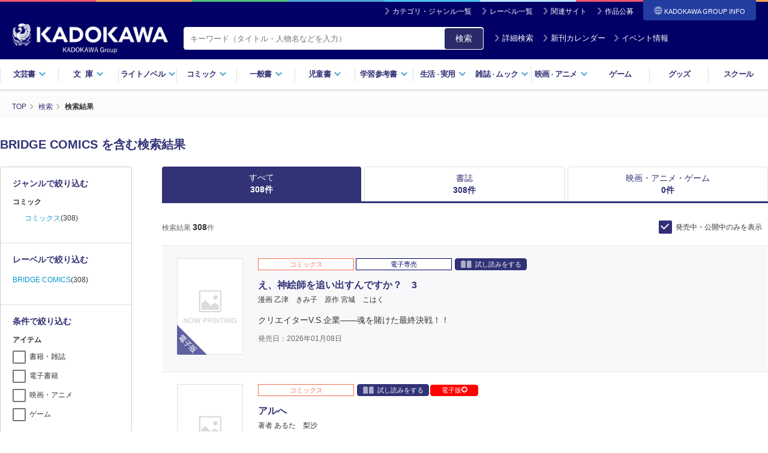

--- FILE ---
content_type: text/html; charset=UTF-8
request_url: https://www.kadokawa.co.jp/product/search/?label=419&releaseDate=1
body_size: 118938
content:
<!DOCTYPE html>
<html lang="ja">
<head>

<meta charset="utf-8">
<title>BRIDGE COMICS を含む検索結果 - KADOKAWA</title>

<meta http-equiv="Content-Type" content="text/html; charset=UTF-8">
<meta http-equiv="X-UA-Compatible" content="IE=edge">
<meta name="viewport" content="width=device-width, initial-scale=1.0, maximum-scale=1">
<meta name="author" content="KADOKAWA CORPORATION">
<meta name="description" content="KADOKAWAグループの製品・サービス情報サイト。書籍、雑誌、映画、アニメ、ゲーム、グッズをはじめとする製品・サービス情報やイベント情報、ニュースリリースなどがご覧いただけます。">
<meta name="format-detection" content="telephone=no">

<meta property="og:type" content="article">
<meta property="og:image" content="https://static.kadokawa.co.jp/assets/img/ogp.png">
<meta property="og:title" content="BRIDGE COMICS を含む検索結果 - KADOKAWA">
<meta property="og:description" content="KADOKAWAグループの製品・サービス情報サイト。書籍、雑誌、映画、アニメ、ゲーム、グッズをはじめとする製品・サービス情報やイベント情報、ニュースリリースなどがご覧いただけます。">
<meta property="og:url" content="https://www.kadokawa.co.jp/product/search/?label=419&amp;releaseDate=1">
<meta property="og:site_name" content="KADOKAWAオフィシャルサイト">
<meta property="locale" content="ja_JP">

<meta name="twitter:card" content="summary_large_image">
<meta name="twitter:title" content="BRIDGE COMICS を含む検索結果 - KADOKAWA">
<meta name="twitter:description" content="KADOKAWAグループの製品・サービス情報サイト。書籍、雑誌、映画、アニメ、ゲーム、グッズをはじめとする製品・サービス情報やイベント情報、ニュースリリースなどがご覧いただけます。">
<meta name="twitter:image" content="https://static.kadokawa.co.jp/assets/img/ogp.png">

<link rel="stylesheet" type="text/css" href="https://static.kadokawa.co.jp/common/css/master-v1155.css?202403252">
<link rel="stylesheet" type="text/css" href="https://static.kadokawa.co.jp/common/css/custom-v1226.css?20241217_1">
<link rel="stylesheet" type="text/css" href="https://static.kadokawa.co.jp/css/common/toast.css?20240215" media="print" onload="this.media='all'">

<script type="text/javascript" src="https://static.kadokawa.co.jp/common/js/libs/modernizr-2.6.2.min.js"></script>

<link rel="shortcut icon" href="https://static.kadokawa.co.jp/common/img/favicon.ico?20251126" type="image/x-icon">
<link rel="apple-touch-icon" sizes="180x180" href="https://static.kadokawa.co.jp/apple-touch-icon.png?20251126">

<link rel="canonical" href="https://www.kadokawa.co.jp/product/search/?label=419&releaseDate=1">


<!-- Google Tag Manager -->
<script>(function(w,d,s,l,i){w[l]=w[l]||[];w[l].push({'gtm.start':
new Date().getTime(),event:'gtm.js'});var f=d.getElementsByTagName(s)[0],
j=d.createElement(s),dl=l!='dataLayer'?'&l='+l:'';j.async=true;j.src=
'https://www.googletagmanager.com/gtm.js?id='+i+dl;f.parentNode.insertBefore(j,f);
})(window,document,'script','dataLayer','GTM-53N5ZJ');</script>
<!-- End Google Tag Manager -->
<meta name="robots" content="index">
	

<!-- page css -->
<link rel="stylesheet" type="text/css" href="https://static.kadokawa.co.jp/assets/product/search/css/search.css?20231124">
<link rel="stylesheet" type="text/css" href="https://static.kadokawa.co.jp/assets/product/search/css/searchCustom.css?20230609">
</head>

<body marginwidth="0" marginheight="0" leftmargin="0" topmargin="0">


<!-- Google Tag Manager (noscript) -->
<noscript><iframe src="https://www.googletagmanager.com/ns.html?id=GTM-53N5ZJ"
height="0" width="0" style="display:none;visibility:hidden"></iframe></noscript>
<!-- End Google Tag Manager (noscript) -->

<header id="header">
	<div class="inner">
		<div class="site-nav">
			<ul>
				<li><i class="ico ico-arrow02-w"></i><a href="/category-list/">カテゴリ・ジャンル一覧</a></li>
				<li><i class="ico ico-arrow02-w"></i><a href="/label-list/">レーベル一覧</a></li>
				<li><i class="ico ico-arrow02-w"></i><a href="/similarsites/" id="header-url-similarsites">関連サイト</a></li>
				<li><i class="ico ico-arrow02-w"></i><a href="/award/">作品公募</a></li>
				<li id="corplink-btn" class="corplink-trigger"><span><i class="ico ico-global-w"></i>KADOKAWA GROUP
				INFO</span>
					<nav id="corplink-nav" class="corplink-nav">
						<ul>
							<li><a href="https://group.kadokawa.co.jp/" rel="noopener noreferrer" target="_blank">日本語</a></li>
							<li><a href="https://group.kadokawa.co.jp/global/" rel="noopener noreferrer" target="_blank">English</a>
						</li>
						</ul>
					</nav>
				</li>
			</ul>
		
		</div><!-- /site-nav -->
		
		<div class="header-logo">
	
			<h2 class="kadokawa-logo"><a href="/"><img src="https://static.kadokawa.co.jp/common/img/logo_kadokawa.png" alt="KADOKAWA"><img src="https://static.kadokawa.co.jp/common/img/logo_kadgroup.png" class="logo-kadgroup" alt="KADOKAWA Group"></a></h2>
			<div class="header-search">
				<form action="/product/search/" id="pcHeaderSearchForm">
					<span class="header-search-area hybrid">
						<input type="search" name="kw" class="header-search-input" placeholder="キーワード（タイトル・人物名などを入力）" value="" maxlength="50">
					</span>
					<button type="button" id="zoom-icon3" class="search-input-button">検索</button>
					<a id="pc-header-search" class="btn-header-search" href="javascript:void(0);"><i class="ico ico-arrow02-w"></i>詳細検索</a>
					<a id="pc-header-calendar" class="btn-header-calendar" href="/calendar/"><i class="ico ico-arrow02-w"></i>新刊カレンダー</a>
					<a id="pc-header-event" class="btn-header-event" href="/category/event/"><i class="ico ico-arrow02-w"></i>イベント情報</a>
				</form>
			</div>

		</div><!-- /header-logo -->
			
	</div><!-- /inner -->

    <nav class="header-nav">
      <ul>
        <li><a href="#" class="drop">文芸書<i class="ico ico-arrow01-b"></i></a></li>
        <li><a href="#" class="drop"><span class="wide">文庫</span><i class="ico ico-arrow01-b"></i></a></li>
        <li><a href="#" class="drop">ライトノベル<i class="ico ico-arrow01-b"></i></a></li>
        <li><a href="#" class="drop">コミック<i class="ico ico-arrow01-b"></i></a></li>
        <li><a href="#" class="drop">一般書<i class="ico ico-arrow01-b"></i></a></li>
        <li><a href="#" class="drop">児童書<i class="ico ico-arrow01-b"></i></a></li>
        <li><a href="#" class="drop">学習参考書<i class="ico ico-arrow01-b"></i></a></li>
        <li><a href="#" class="drop">生活<small>・</small>実用<i class="ico ico-arrow01-b"></i></a></li>
        <li><a href="#" class="drop">雑誌<small>・</small>ムック<i class="ico ico-arrow01-b"></i></a></li>
        <li><a href="#" class="drop">映画<small>・</small>アニメ<i class="ico ico-arrow01-b"></i></a></li>
        <li><a href="/category/game/">ゲーム</a></li>
        <li><a href="/category/goods/">グッズ</a></li>
        <li><a href="/category/school/">スクール</a></li>
      </ul>
      <!-- /header-nav -->
    </nav>

    <div class="dropdown">
      <div class="dropdown-bg"></div>

      <div id="dropdown-bungei" class="dropdown-contents">
        <div class="dropdown-link-top">
          <div class="dropdown-link-inner">
            <a href="/category/bungei/" class="link-top"><i class="ico ico-arrow03-b"></i> 文芸書トップ</a>
          </div>
        </div>
        <div class="dropdown-inner">
          <dl class="dropdown-block">
            <dt class="dropdown-headding">新刊から探す</dt>
            <dd class="dropdown-link-group">
              <ul class="release-link">
                <li><i class="ico ico-arrow02-b"></i> <a href="/product/search/?lgenre=10&releaseDate=1"><span>新刊一覧</span></a></li>
                <li><i class="ico ico-arrow02-b"></i> <a href="/calendar/?target=&largeGenre=10"><span>新刊カレンダー</span></a></li>
              </ul>
            </dd>
          </dl>
        </div>
        <div class="dropdown-inner">
          <dl class="dropdown-block">
            <dt class="dropdown-headding">ジャンルから探す</dt>
            <dd class="dropdown-link-group">
              <ul class="genre-link">
                <li><i class="ico ico-arrow02-b"></i> <a href="/product/search/?mgenre=55&releaseDate=1"><span>文芸書</span></a></li>
                <li><i class="ico ico-arrow02-b"></i> <a href="/product/search/?mgenre=54&releaseDate=1"><span>文芸書（海外）</span></a></li>
              </ul>
            </dd>
          </dl>
        </div>
        <div class="dropdown-inner">
          <dl class="dropdown-block">
            <dt class="dropdown-headding">レーベルから探す</dt>
            <dd class="dropdown-link-group">
              <div class="label-group">
                <ul class="label-link">
                  <li><a href="/product/search/?label=352&releaseDate=1">魔法のiらんど</a></li>
		</ul>
              </div>
            </dd>
          </dl>
        </div>
      <!-- /dropdown-contents --></div>

      <div id="dropdown-bunko" class="dropdown-contents">
        <div class="dropdown-link-top">
          <div class="dropdown-link-inner">
            <a href="/category/bunko/" class="link-top"><i class="ico ico-arrow03-b"></i> 文庫トップ</a>
          </div>
        </div>

        <div class="dropdown-inner">
          <dl class="dropdown-block">
            <dt class="dropdown-headding">新刊から探す</dt>
            <dd class="dropdown-link-group">
              <ul class="release-link">
                <li><i class="ico ico-arrow02-b"></i> <a href="/product/search/?lgenre=11&releaseDate=1"><span>新刊一覧</span></a></li>
                <li><i class="ico ico-arrow02-b"></i> <a href="/calendar/?target=&largeGenre=11"><span>新刊カレンダー</span></a></li>
              </ul>
            </dd>
          </dl>
        </div>
        <div class="dropdown-inner">
          <dl class="dropdown-block">
            <dt class="dropdown-headding">ジャンルから探す</dt>
            <dd class="dropdown-link-group">
              <ul class="genre-link">
                <li><i class="ico ico-arrow02-b"></i> <a href="/product/search/?mgenre=51&releaseDate=1"><span>一般文庫</span></a></li>
                <li><i class="ico ico-arrow02-b"></i> <a href="/product/search/?mgenre=53&releaseDate=1"><span>一般文庫（海外）</span></a></li>
                <li><i class="ico ico-arrow02-b"></i> <a href="/product/search/?mgenre=52&releaseDate=1"><span>教養・雑学文庫</span></a></li>
              </ul>
            </dd>
          </dl>
        </div>
        <div class="dropdown-inner">
          <dl class="dropdown-block">
            <dt class="dropdown-headding">レーベルから探す</dt>
            <dd class="dropdown-link-group">
              <div class="label-group">
                <ul class="label-link">
			
                  <li><a href="/product/search/?label=115&releaseDate=1">角川文庫</a></li>
                  <li><a href="/product/search/?label=116&releaseDate=1">角川文庫（海外）</a></li>
                  <li><a href="/product/search/?label=234&releaseDate=1">角川ホラー文庫</a></li>
                  <li><a href="/product/search/?label=110&releaseDate=1">角川ソフィア文庫</a></li>
                  <li><a href="/product/search/?label=212&releaseDate=1">メディアワークス文庫</a></li>
                  <li><a href="/product/search/?label=341&releaseDate=1">富士見L文庫</a></li>
                </ul>
              </div>
            </dd>
          </dl>
        </div>
      <!-- /dropdown-contents --></div>

      <div id="dropdown-lightnovel" class="dropdown-contents">
        <div class="dropdown-link-top">
          <div class="dropdown-link-inner">
            <a href="/category/lightnovel/" class="link-top"><i class="ico ico-arrow03-b"></i> ライトノベルトップ</a>
          </div>
        </div>
        <div class="dropdown-inner">
          <dl class="dropdown-block">
            <dt class="dropdown-headding">新刊から探す</dt>
            <dd class="dropdown-link-group">
              <ul class="release-link">
                <li><i class="ico ico-arrow02-b"></i> <a href="/product/search/?lgenre=12&releaseDate=1"><span>新刊一覧</span></a></li>
                <li><i class="ico ico-arrow02-b"></i> <a href="/calendar/?target=&largeGenre=12"><span>新刊カレンダー</span></a></li>
              </ul>
            </dd>
          </dl>
        </div>
        <div class="dropdown-inner">
          <dl class="dropdown-block">
            <dt class="dropdown-headding">ジャンルから探す</dt>
            <dd class="dropdown-link-group">
              <ul class="genre-link">
		   
        <li><i class="ico ico-arrow02-b"></i> <a href="/product/search/?mgenre=86&releaseDate=1"><span>ライトノベル</span></a></li>
        <li><i class="ico ico-arrow02-b"></i> <a href="/product/search/?mgenre=90&releaseDate=1"><span>新文芸</span></a></li>
        <li><i class="ico ico-arrow02-b"></i> <a href="/product/search/?mgenre=87&releaseDate=1"><span>ＴＲＰＧ（単行本）</span></a></li>
        <li><i class="ico ico-arrow02-b"></i> <a href="/product/search/?mgenre=84&releaseDate=1"><span>ＢＬ・ＴＬ（単行本）</span></a></li>
              </ul>
            </dd>
          </dl>
        </div>
        <div class="dropdown-inner">
          <dl class="dropdown-block">
            <dt class="dropdown-headding">レーベルから探す</dt>
            <dd class="dropdown-link-group">
              <div class="label-group">
                <ul class="label-link">
			
        <li><a href="/product/search/?label=154&releaseDate=1">角川スニーカー文庫</a></li>
        <li><a href="/product/search/?label=114&releaseDate=1">角川ビーンズ文庫</a></li>
        <li><a href="/product/search/?label=236&releaseDate=1">角川ルビー文庫</a></li>
        <li><a href="/product/search/?label=330&releaseDate=1">電撃文庫</a></li>
        <li><a href="/product/search/?label=344&releaseDate=1">ファンタジア文庫</a></li>
        <li><a href="/product/search/?label=342&releaseDate=1">ドラゴンブック</a></li>
        <li><a href="/product/search/?label=104&releaseDate=1">カドカワBOOKS</a></li>
        <li><a href="/product/search/?label=55&releaseDate=1">MF文庫J</a></li>
        <li><a href="/product/search/?label=53&releaseDate=1">MFブックス</a></li>
        <li><a href="/product/search/?label=197&releaseDate=1">ファミ通文庫</a></li>
        <li><a href="/product/search/?label=147&releaseDate=1">ジュエル文庫</a></li>
        <li><a href="/product/search/?label=178&releaseDate=1">ビーズログ文庫</a></li>
        <li><a href="/product/search/?label=10003&releaseDate=1">電撃の新文芸</a></li>
        <li><a href="/product/search/?label=10001&releaseDate=1">ドラゴンノベルス</a></li>
        <li><a href="/product/search/?label=421&releaseDate=1">eロマンスロイヤル</a></li>
        <li><a href="/product/search/?label=10014&releaseDate=1">オシリス文庫</a></li>
        <li><a href="/product/search/?label=10030&releaseDate=1">BLスイートノベル</a></li>
        <li><a href="/product/search/?label=10021&releaseDate=1">魔法のiらんど▼うるおいノベル</a></li>
        <li><a href="/product/search/?label=10031&releaseDate=1">BL単行本</a></li>
        <li><a href="/product/search/?label=10032&releaseDate=1">TL単行本</a></li>
        <li><a href="/product/search/?label=10033&releaseDate=1">ブシロードノベル</a></li>
        <li><a href="/product/search/?label=10035&releaseDate=1">TYPE-MOON BOOKS(小説)</a></li>
        <li><a href="/product/search/?label=10038&releaseDate=1">TLスイートノベル</a></li>
        <li><a href="/product/search/?label=10042&releaseDate=1">スリーズノベル</a></li>
                </ul>
              </div>
            </dd>
          </dl>
        </div>
      <!-- /dropdown-contents --></div>

      <div id="dropdown-comic" class="dropdown-contents">
        <div class="dropdown-link-top">
          <div class="dropdown-link-inner">
            <a href="/category/comic/" class="link-top"><i class="ico ico-arrow03-b"></i> コミックトップ</a>
          </div>
        </div>
        <div class="dropdown-inner">
          <dl class="dropdown-block">
            <dt class="dropdown-headding">新刊から探す</dt>
            <dd class="dropdown-link-group">
              <ul class="release-link">
                <li><i class="ico ico-arrow02-b"></i> <a href="/product/search/?lgenre=13&releaseDate=1"><span>新刊一覧</span></a></li>
                <li><i class="ico ico-arrow02-b"></i> <a href="/calendar/?target=&largeGenre=13"><span>新刊カレンダー</span></a></li>
              </ul>
            </dd>
          </dl>
        </div>
        <div class="dropdown-inner">
          <dl class="dropdown-block">
            <dt class="dropdown-headding">ジャンルから探す</dt>
            <dd class="dropdown-link-group">
              <ul class="genre-link">
		      
        <li><i class="ico ico-arrow02-b"></i> <a href="/product/search/?mgenre=79&releaseDate=1"><span>コミックス</span></a></li>
        <li><i class="ico ico-arrow02-b"></i> <a href="/product/search/?mgenre=82&releaseDate=1"><span>画集・ファンブック</span></a></li>
        <li><i class="ico ico-arrow02-b"></i> <a href="/product/search/?mgenre=83&releaseDate=1"><span>ゲーム攻略本</span></a></li>
              </ul>
            </dd>
          </dl>
        </div>
        <div class="dropdown-inner">
          <dl class="dropdown-block">
            <dt class="dropdown-headding">レーベルから探す</dt>
            <dd class="dropdown-link-group">
              <div class="label-group">
                <ul class="label-link">
			
        <li><a href="/product/search/?label=106&releaseDate=1">角川コミックス・エース</a></li>
        <li><a href="/product/search/?label=107&releaseDate=1">角川コミックス・エースエクストラ</a></li>
        <li><a href="/product/search/?label=321&releaseDate=1">電撃コミックス</a></li>
        <li><a href="/product/search/?label=322&releaseDate=1">電撃コミックスEX</a></li>
        <li><a href="/product/search/?label=323&releaseDate=1">電撃コミックスNEXT</a></li>
        <li><a href="/product/search/?label=354&releaseDate=1">魔法のiらんどコミックス</a></li>
        <li><a href="/product/search/?label=10011&releaseDate=1">アライブ＋</a></li>
        <li><a href="/product/search/?label=47&releaseDate=1">MFコミックス アライブシリーズ</a></li>
        <li><a href="/product/search/?label=50&releaseDate=1">MFコミックス ジーンシリーズ</a></li>
        <li><a href="/product/search/?label=52&releaseDate=1">MFコミックス フラッパーシリーズ</a></li>
        <li><a href="/product/search/?label=145&releaseDate=1">MFC ジーンピクシブシリーズ</a></li>
        <li><a href="/product/search/?label=42&releaseDate=1">MFC</a></li>
        <li><a href="/product/search/?label=44&releaseDate=1">MFC キューンシリーズ</a></li>
        <li><a href="/product/search/?label=418&releaseDate=1">ジーンLINE</a></li>
        <li><a href="/product/search/?label=411&releaseDate=1">ハルタコミックス</a></li>
        <li><a href="/product/search/?label=180&releaseDate=1">ビームコミックス</a></li>
        <li><a href="/product/search/?label=10005&releaseDate=1">青騎士コミックス</a></li>
        <li><a href="/product/search/?label=164&releaseDate=1">ドラゴンコミックスエイジ</a></li>
        <li><a href="/product/search/?label=84&releaseDate=1">あすかコミックス</a></li>
        <li><a href="/product/search/?label=87&releaseDate=1">あすかコミックスDX</a></li>
        <li><a href="/product/search/?label=86&releaseDate=1">あすかコミックスCL-DX</a></li>
        <li><a href="/product/search/?label=151&releaseDate=1">シルフコミックス</a></li>
        <li><a href="/product/search/?label=200&releaseDate=1">フルールコミックス</a></li>
        <li><a href="/product/search/?label=15&releaseDate=1">B's-LOG COMICS</a></li>
        <li><a href="/product/search/?label=16&releaseDate=1">B's-LOVEY COMICS</a></li>
        <li><a href="/product/search/?label=415&releaseDate=1">FLOS COMIC</a></li>
        <li><a href="/product/search/?label=10002&releaseDate=1">ヒューコミックス</a></li>
        <li><a href="/product/search/?label=10004&releaseDate=1">ヴァンプコミックス</a></li>
        <li><a href="/product/search/?label=422&releaseDate=1">タテスクコミック</a></li>
        <li><a href="/product/search/?label=7&releaseDate=1">BL☆美少年ブック</a></li>
        <li><a href="/product/search/?label=10025&releaseDate=1">TL☆恋乙女ブック</a></li>
        <li><a href="/product/search/?label=10024&releaseDate=1">オシリスコミックス</a></li>
        <li><a href="/product/search/?label=10027&releaseDate=1">快感☆ラブコミック</a></li>
        <li><a href="/product/search/?label=10029&releaseDate=1">♂BL♂らぶらぶコミックス</a></li>
        <li><a href="/product/search/?label=10023&releaseDate=1">コミックビーム100</a></li>
        <li><a href="/product/search/?label=10039&releaseDate=1">BLスイートコミック</a></li>
        <li><a href="/product/search/?label=10041&releaseDate=1">ビーリュクス</a></li>
        <li><a href="/product/search/?label=33&releaseDate=1">it COMICS</a></li>
        <li><a href="/product/search/?label=419&releaseDate=1">BRIDGE COMICS</a></li>
        <li><a href="/product/search/?label=113&releaseDate=1">カドカワデジタルコミックス</a></li>
        <li><a href="/product/search/?label=10007&releaseDate=1">ブシロードコミックス</a></li>
        <li><a href="/product/search/?label=10009&releaseDate=1">Pomme Comics</a></li>
        <li><a href="/product/search/?label=10034&releaseDate=1">カドコミ</a></li>
        <li><a href="/product/search/?label=10036&releaseDate=1">MANGAバル コミックス</a></li>
                </ul>
              </div>
            </dd>
          </dl>
        </div>
      <!-- /dropdown-contents --></div>

      <div id="dropdown-general" class="dropdown-contents">
        <div class="dropdown-link-top">
          <div class="dropdown-link-inner">
            <a href="/category/general/" class="link-top"><i class="ico ico-arrow03-b"></i> 一般書トップ</a>
          </div>
        </div>
        <div class="dropdown-inner">
          <dl class="dropdown-block">
            <dt class="dropdown-headding">新刊から探す</dt>
            <dd class="dropdown-link-group">
              <ul class="release-link">
                <li><i class="ico ico-arrow02-b"></i> <a href="/product/search/?lgenre=14&releaseDate=1"><span>新刊一覧</span></a></li>
                <li><i class="ico ico-arrow02-b"></i> <a href="/calendar/?target=&largeGenre=14"><span>新刊カレンダー</span></a></li>
              </ul>
            </dd>
          </dl>
        </div>
        <div class="dropdown-inner">
          <dl class="dropdown-block">
            <dt class="dropdown-headding">ジャンルから探す</dt>
            <dd class="dropdown-link-group">
              <ul class="genre-link">
		      
        <li><i class="ico ico-arrow02-b"></i> <a href="/product/search/?mgenre=57&releaseDate=1"><span>新書</span></a></li>
        <li><i class="ico ico-arrow02-b"></i> <a href="/product/search/?mgenre=58&releaseDate=1"><span>新書（その他）</span></a></li>
        <li><i class="ico ico-arrow02-b"></i> <a href="/product/search/?mgenre=61&releaseDate=1"><span>ノンフィクション</span></a></li>
        <li><i class="ico ico-arrow02-b"></i> <a href="/product/search/?mgenre=62&releaseDate=1"><span>ノンフィクション（海外）</span></a></li>
        <li><i class="ico ico-arrow02-b"></i> <a href="/product/search/?mgenre=59&releaseDate=1"><span>エッセイ</span></a></li>
        <li><i class="ico ico-arrow02-b"></i> <a href="/product/search/?mgenre=76&releaseDate=1"><span>コミックエッセイ</span></a></li>
        <li><i class="ico ico-arrow02-b"></i> <a href="/product/search/?mgenre=65&releaseDate=1"><span>ビジネス書</span></a></li>
        <li><i class="ico ico-arrow02-b"></i> <a href="/product/search/?mgenre=111&releaseDate=1"><span>一般書</span></a></li>
        <li><i class="ico ico-arrow02-b"></i> <a href="/product/search/?mgenre=113&releaseDate=1"><span>写真集</span></a></li>
        <li><i class="ico ico-arrow02-b"></i> <a href="/product/search/?mgenre=112&releaseDate=1"><span>タレント写真集</span></a></li>
        <li><i class="ico ico-arrow02-b"></i> <a href="/product/search/?mgenre=108&releaseDate=1"><span>ＴＶ・映画関連本</span></a></li>
        <li><i class="ico ico-arrow02-b"></i> <a href="/product/search/?mgenre=75&releaseDate=1"><span>年賀状</span></a></li>
        <li><i class="ico ico-arrow02-b"></i> <a href="/product/search/?mgenre=74&releaseDate=1"><span>句集・歌集</span></a></li>
        <li><i class="ico ico-arrow02-b"></i> <a href="/product/search/?mgenre=73&releaseDate=1"><span>全集</span></a></li>
        <li><i class="ico ico-arrow02-b"></i> <a href="/product/search/?mgenre=110&releaseDate=1"><span>カレンダー</span></a></li>
              </ul>
            </dd>
          </dl>
        </div>
        <div class="dropdown-inner">
          <dl class="dropdown-block">
            <dt class="dropdown-headding">レーベルから探す</dt>
            <dd class="dropdown-link-group">
              <div class="label-group">
                <ul class="label-link">
			
        <li><a href="/product/search/?label=109&releaseDate=1">角川新書</a></li>
        <li><a href="/product/search/?label=239&releaseDate=1">角川選書</a></li>
        <li><a href="/product/search/?label=10040&releaseDate=1">コミックエッセイ</a></li>
        <li><a href="/product/search/?label=182&releaseDate=1">ビジネスファミ通</a></li>
                </ul>
              </div>
            </dd>
          </dl>
        </div>
      <!-- /dropdown-contents --></div>

      <div id="dropdown-childbook" class="dropdown-contents">
        <div class="dropdown-link-top">
          <div class="dropdown-link-inner">
            <a href="/category/childbook/" class="link-top"><i class="ico ico-arrow03-b"></i> 児童書トップ</a>
          </div>
        </div>
        <div class="dropdown-inner">
          <dl class="dropdown-block">
            <dt class="dropdown-headding">新刊から探す</dt>
            <dd class="dropdown-link-group">
              <ul class="release-link">
                <li><i class="ico ico-arrow02-b"></i> <a href="/product/search/?lgenre=15&releaseDate=1"><span>新刊一覧</span></a></li>
                <li><i class="ico ico-arrow02-b"></i> <a href="/calendar/?target=&largeGenre=15"><span>新刊カレンダー</span></a></li>
              </ul>
            </dd>
          </dl>
        </div>
        <div class="dropdown-inner">
          <dl class="dropdown-block">
            <dt class="dropdown-headding">ジャンルから探す</dt>
            <dd class="dropdown-link-group">
              <ul class="genre-link">
		      
        <li><i class="ico ico-arrow02-b"></i> <a href="/product/search/?mgenre=63&releaseDate=1"><span>児童書</span></a></li>
        <li><i class="ico ico-arrow02-b"></i> <a href="/product/search/?mgenre=64&releaseDate=1"><span>児童書（海外）</span></a></li>
        <li><i class="ico ico-arrow02-b"></i> <a href="/product/search/?mgenre=118&releaseDate=1"><span>絵本</span></a></li>
              </ul>
            </dd>
          </dl>
        </div>
        <div class="dropdown-inner">
          <dl class="dropdown-block">
            <dt class="dropdown-headding">レーベルから探す</dt>
            <dd class="dropdown-link-group">
              <div class="label-group">
                <ul class="label-link">
        <li><a href="/product/search/?label=10037&releaseDate=1">絵本</a></li>
        <li><a href="/product/search/?label=112&releaseDate=1">角川つばさ文庫</a></li>
        <li><a href="/product/search/?label=235&releaseDate=1">角川まんが学習シリーズ</a></li>
        <li><a href="/product/search/?label=10008&releaseDate=1">学習図鑑</a></li>
                </ul>
              </div>
            </dd>
          </dl>
        </div>
      <!-- /dropdown-contents --></div>

      <div id="dropdown-gakusan" class="dropdown-contents">
        <div class="dropdown-link-top">
          <div class="dropdown-link-inner">
            <a href="/category/gakusan/" class="link-top"><i class="ico ico-arrow03-b"></i> 学習参考書トップ</a>
          </div>
        </div>
        <div class="dropdown-inner">
          <dl class="dropdown-block">
            <dt class="dropdown-headding">新刊から探す</dt>
            <dd class="dropdown-link-group">
              <ul class="release-link">
                <li><i class="ico ico-arrow02-b"></i> <a href="/product/search/?lgenre=16&releaseDate=1"><span>新刊一覧</span></a></li>
                <li><i class="ico ico-arrow02-b"></i> <a href="/calendar/?target=&largeGenre=16"><span>新刊カレンダー</span></a></li>
              </ul>
            </dd>
          </dl>
        </div>
        <div class="dropdown-inner">
          <dl class="dropdown-block">
            <dt class="dropdown-headding">ジャンルから探す</dt>
            <dd class="dropdown-link-group">
              <ul class="genre-link">
        <li><i class="ico ico-arrow02-b"></i> <a href="/product/search/?mgenre=114&releaseDate=1"><span>学習参考書（幼児・小学生向け）</span></a></li>
        <li><i class="ico ico-arrow02-b"></i> <a href="/product/search/?mgenre=115&releaseDate=1"><span>学習参考書（中学生向け）</span></a></li>
        <li><i class="ico ico-arrow02-b"></i> <a href="/product/search/?mgenre=116&releaseDate=1"><span>学習参考書（高校生向け）</span></a></li>
        <li><i class="ico ico-arrow02-b"></i> <a href="/product/search/?mgenre=70&releaseDate=1"><span>語学書</span></a></li>
        <li><i class="ico ico-arrow02-b"></i> <a href="/product/search/?mgenre=71&releaseDate=1"><span>辞書・事典</span></a></li>
              </ul>
            </dd>
          </dl>
        </div>
        <div class="dropdown-inner">
          <dl class="dropdown-block">
            <dt class="dropdown-headding">レーベルから探す</dt>
            <dd class="dropdown-link-group">
              <div class="label-group">
                <ul class="label-link">
                </ul>
              </div>
            </dd>
          </dl>
        </div>
      <!-- /dropdown-contents --></div>

      <div id="dropdown-life" class="dropdown-contents">
        <div class="dropdown-link-top">
          <div class="dropdown-link-inner">
            <a href="/category/life/" class="link-top"><i class="ico ico-arrow03-b"></i> 生活・実用書トップ</a>
          </div>
        </div>
        <div class="dropdown-inner">
          <dl class="dropdown-block">
            <dt class="dropdown-headding">新刊から探す</dt>
            <dd class="dropdown-link-group">
              <ul class="release-link">
                <li><i class="ico ico-arrow02-b"></i> <a href="/product/search/?lgenre=17&releaseDate=1"><span>新刊一覧</span></a></li>
                <li><i class="ico ico-arrow02-b"></i> <a href="/calendar/?target=&largeGenre=17"><span>新刊カレンダー</span></a></li>
              </ul>
            </dd>
          </dl>
        </div>
        <div class="dropdown-inner">
          <dl class="dropdown-block">
            <dt class="dropdown-headding">ジャンルから探す</dt>
            <dd class="dropdown-link-group">
              <ul class="genre-link">
        <li><i class="ico ico-arrow02-b"></i> <a href="/product/search/?mgenre=68&releaseDate=1"><span>生活・実用書</span></a></li>
        <li><i class="ico ico-arrow02-b"></i> <a href="/product/search/?mgenre=67&releaseDate=1"><span>スピリチュアル・自己啓発</span></a></li>
        <li><i class="ico ico-arrow02-b"></i> <a href="/product/search/?mgenre=66&releaseDate=1"><span>ＰＣ・理工科学書</span></a></li>
              </ul>
            </dd>
          </dl>
        </div>
        <div class="dropdown-inner">
          <dl class="dropdown-block">
            <dt class="dropdown-headding">レーベルから探す</dt>
            <dd class="dropdown-link-group">
              <div class="label-group">
                <ul class="label-link">
                </ul>
              </div>
            </dd>
          </dl>
        </div>
      <!-- /dropdown-contents --></div>

      <div id="dropdown-magazine" class="dropdown-contents">
        <div class="dropdown-link-top">
          <div class="dropdown-link-inner">
            <a href="/category/magazine/" class="link-top"><i class="ico ico-arrow03-b"></i> 雑誌・ムックトップ</a>
          </div>
        </div>
        <div class="dropdown-inner">
          <dl class="dropdown-block">
            <dt class="dropdown-headding">新刊から探す</dt>
            <dd class="dropdown-link-group">
              <ul class="release-link">
                <li><i class="ico ico-arrow02-b"></i> <a href="/product/search/?lgenre=18&releaseDate=1"><span>新刊一覧</span></a></li>
                <li><i class="ico ico-arrow02-b"></i> <a href="/calendar/?target=&largeGenre=18"><span>新刊カレンダー</span></a></li>
              </ul>
            </dd>
          </dl>
        </div>
        <div class="dropdown-inner">
          <dl class="dropdown-block">
            <dt class="dropdown-headding">ジャンルから探す</dt>
            <dd class="dropdown-link-group">
              <ul class="genre-link">
        <li><i class="ico ico-arrow02-b"></i> <a href="/product/search/?mgenre=104&releaseDate=1"><span>雑誌</span></a></li>
        <li><i class="ico ico-arrow02-b"></i> <a href="/product/search/?mgenre=97&releaseDate=1"><span>情報誌</span></a></li>
        <li><i class="ico ico-arrow02-b"></i> <a href="/product/search/?mgenre=94&releaseDate=1"><span>実用誌</span></a></li>
        <li><i class="ico ico-arrow02-b"></i> <a href="/product/search/?mgenre=99&releaseDate=1"><span>コミック誌</span></a></li>
        <li><i class="ico ico-arrow02-b"></i> <a href="/product/search/?mgenre=95&releaseDate=1"><span>ゲーム誌</span></a></li>
        <li><i class="ico ico-arrow02-b"></i> <a href="/product/search/?mgenre=103&releaseDate=1"><span>アニメ誌</span></a></li>
        <li><i class="ico ico-arrow02-b"></i> <a href="/product/search/?mgenre=102&releaseDate=1"><span>ライトノベル誌</span></a></li>
        <li><i class="ico ico-arrow02-b"></i> <a href="/product/search/?mgenre=106&releaseDate=1"><span>文芸誌</span></a></li>
        <li><i class="ico ico-arrow02-b"></i> <a href="/product/search/?mgenre=105&releaseDate=1"><span>児童誌</span></a></li>
        <li><i class="ico ico-arrow02-b"></i> <a href="/product/search/?mgenre=107&releaseDate=1"><span>ムック</span></a></li>
              </ul>
            </dd>
          </dl>
        </div>
        <div class="dropdown-inner">
          <dl class="dropdown-block">
            <dt class="dropdown-headding">レーベルから探す</dt>
            <dd class="dropdown-link-group">
              <div class="label-group">
                <ul class="label-link">
        <li><a href="/product/search/?label=217&releaseDate=1">ラーメンWalker</a></li>
        <li><a href="/product/search/?label=97&releaseDate=1">ウォーカームック</a></li>
        <li><a href="/product/search/?label=4&releaseDate=1">3分クッキング</a></li>
        <li><a href="/product/search/?label=412&releaseDate=1">３分クッキングCBCテレビ版</a></li>
        <li><a href="/product/search/?label=218&releaseDate=1">レタスクラブ</a></li>
        <li><a href="/product/search/?label=219&releaseDate=1">レタスクラブMOOK</a></li>
        <li><a href="/product/search/?label=357&releaseDate=1">毎日が発見</a></li>
        <li><a href="/product/search/?label=279&releaseDate=1">月刊星ナビ</a></li>
        <li><a href="/product/search/?label=283&releaseDate=1">週刊アスキー</a></li>
        <li><a href="/product/search/?label=278&releaseDate=1">月刊少年エース</a></li>
        <li><a href="/product/search/?label=214&releaseDate=1">ヤングエース</a></li>
        <li><a href="/product/search/?label=266&releaseDate=1">月刊コンプエース</a></li>
        <li><a href="/product/search/?label=119&releaseDate=1">ガンダムエース</a></li>
        <li><a href="/product/search/?label=259&releaseDate=1">月刊コミックアライブ</a></li>
        <li><a href="/product/search/?label=264&releaseDate=1">月刊コミックフラッパー</a></li>
        <li><a href="/product/search/?label=262&releaseDate=1">月刊コミックジーン</a></li>
        <li><a href="/product/search/?label=260&releaseDate=1">月刊コミックキューン</a></li>
        <li><a href="/product/search/?label=123&releaseDate=1">月刊コミックビーム</a></li>
        <li><a href="/product/search/?label=162&releaseDate=1">ドラゴンエイジ</a></li>
        <li><a href="/product/search/?label=265&releaseDate=1">月刊コミック電撃大王</a></li>
        <li><a href="/product/search/?label=275&releaseDate=1">月刊ブシロード</a></li>
        <li><a href="/product/search/?label=252&releaseDate=1">ASUKA</a></li>
        <li><a href="/product/search/?label=21&releaseDate=1">CIEL</a></li>
        <li><a href="/product/search/?label=284&releaseDate=1">週刊ファミ通</a></li>
        <li><a href="/product/search/?label=10013&releaseDate=1">LoveLive!Days</a></li>
        <li><a href="/product/search/?label=136&releaseDate=1">コンプティーク</a></li>
        <li><a href="/product/search/?label=120&releaseDate=1">キャラぱふぇ</a></li>
        <li><a href="/product/search/?label=271&releaseDate=1">月刊ニュータイプ</a></li>
        <li><a href="/product/search/?label=161&releaseDate=1">電撃マオウ</a></li>
        <li><a href="/product/search/?label=332&releaseDate=1">電撃萌王</a></li>
        <li><a href="/product/search/?label=327&releaseDate=1">電撃ムック</a></li>
        <li><a href="/product/search/?label=166&releaseDate=1">ドラゴンマガジン</a></li>
        <li><a href="/product/search/?label=13&releaseDate=1">B's-LOG</a></li>
        <li><a href="/product/search/?label=141&releaseDate=1">ザテレビジョン</a></li>
        <li><a href="/product/search/?label=267&releaseDate=1">月刊ザテレビジョン</a></li>
        <li><a href="/product/search/?label=268&releaseDate=1">ザテレビジョン増刊</a></li>
        <li><a href="/product/search/?label=28&releaseDate=1">DVD&動画配信でーた</a></li>
        <li><a href="/product/search/?label=31&releaseDate=1">GALAC</a></li>
        <li><a href="/product/search/?label=69&releaseDate=1">spoon.</a></li>
        <li><a href="/product/search/?label=117&releaseDate=1">カドカワムック</a></li>
        <li><a href="/product/search/?label=413&releaseDate=1">カドカワエンタメムック</a></li>
        <li><a href="/product/search/?label=155&releaseDate=1">ダ・ヴィンチ</a></li>
        <li><a href="/product/search/?label=285&releaseDate=1">小説 野性時代</a></li>
        <li><a href="/product/search/?label=10015&releaseDate=1">カドカワゲームムック</a></li>
        <li><a href="/product/search/?label=10028&releaseDate=1">B's-LOG COMIC</a></li>
        <li><a href="/product/search/?label=338&releaseDate=1">俳句</a></li>
        <li><a href="/product/search/?label=298&releaseDate=1">短歌</a></li>
        <li><a href="/product/search/?label=10010&releaseDate=1">電撃Nintendo</a></li>
                </ul>
              </div>
            </dd>
          </dl>
        </div>
      <!-- /dropdown-contents --></div>

      <div id="dropdown-movie" class="dropdown-contents">
        <div class="dropdown-link-top">
          <div class="dropdown-link-inner">

            <a href="/category/movie/" class="link-top"><i class="ico ico-arrow03-b"></i> 映画・アニメトップ</a>

          </div>
        </div>
        <div class="dropdown-inner">
          <dl class="dropdown-block">
            <dt class="dropdown-headding">ジャンルから探す</dt>
            <dd class="dropdown-link-group">
              <ul class="genre-link">
		      <li><i class="ico ico-arrow02-b"></i> <a href="/product/search/?item_type=4&videoKbn=1&itemIdKbn=2"><span>劇場公開作品</span></a></li>
                <li><i class="ico ico-arrow02-b"></i> <a href="/product/search/?item_type=5&videoKbn=1&itemIdKbn=2"><span>TV放映・配信作品</span></a></li>
                <li><i class="ico ico-arrow02-b"></i> <a href="/product/search/?item_type=6&videoKbn=1&itemIdKbn=2"><span>イベント・舞台・その他</span></a></li>
                <li><i class="ico ico-arrow02-b"></i> <a href="/product/search/?item_type=1&item_type=2&item_type=3&videoKbn=1&itemIdKbn=2"><span>映像ソフト</span></a></li>
              </ul>
            </dd>
          </dl>
        </div>
      <!-- /dropdown-contents --></div>


    <!-- /dropdown --></div>
    <p id="menu-btn" class="menu-trigger">
      <span></span>
      <span></span>
      <span></span>
      <span class="menu-eyecatch">MENU</span>
    </p>
    <nav class="mobile-nav">
      <div class="sp-header-menu sitemenu">
        <dl>
          <dt>サイトメニュー</dt>
          <dd>
            <ul>
              <li><a id="mobile-header-search" href="javascript:void(0);">詳細検索</a></li>
              <li><a href="/calendar/">新刊カレンダー</a></li>
              <li><a href="/topics/">トピックス</a></li>
              <li><a href="/category/event/">イベント情報</a></li>
              <li><a href="/category-list/">カテゴリ・ジャンル一覧</a></li>
              <li><a href="/label-list/">レーベル一覧</a></li>
              <li><a href="/award/">作品公募</a></li>
            </ul>
          </dd>
        </dl>
      </div>

       <div class="sp-header-menu category">
        <dl>
          <dt>カテゴリ</dt>
          <dd>
            <ul>
              <li><a href="/category/bungei/">文芸書</a></li>
              <li><a href="/category/bunko/">文庫</a></li>
              <li><a href="/category/lightnovel/">ライトノベル</a></li>
              <li><a href="/category/comic/">コミック</a></li>
              <li><a href="/category/general/">一般書</a></li>
              <li><a href="/category/childbook/">児童書</a></li>
              <li><a href="/category/gakusan/">学習参考書</a></li>
              <li><a href="/category/life/">生活・実用書</a></li>
              <li><a href="/category/magazine/">雑誌・ムック</a></li>

              <li><a href="/category/movie/">映画・アニメ</a></li>
              <li><a href="/category/game/">ゲーム</a></li>

              <li><a href="/category/goods/">グッズ</a></li>
              <li><a href="/category/school/">スクール</a></li>
            </ul>
          </dd>
        </dl>
      </div>
      <div class="sp-header-menu sitenav">
        <ul>
          <li><a href="" id="sp-header-url-similarsites"></a></li>
          <li><a href="" id="sp-footer-url-company-outline" target="_blank" rel="noopener noreferrer"></a></li>
          <li><a href="" target="_blank" id="sp-footer-url-ir-info" rel="noopener noreferrer"></a></li>
          <li><a href="" id="sp-footer-url-recruit-info" target="_blank" rel="noopener noreferrer"></a></li>
          <li><a href="" target="_blank" id="sp-footer-url-mediaguide" rel="noopener noreferrer"></a></li>
          <li><a href="" target="_blank" id="sp-footer-url-license" rel="noopener noreferrer"></a></li>
          <li><a href="" target="_blank" id="sp-footer-url-org" rel="noopener noreferrer"></a></li>
          <li><a href="" target="_blank" id="sp-footer-url-houjindirect" rel="noopener noreferrer"></a></li>
          <li><a href="" id="sp-footer-url-group" target="_blank" rel="noopener noreferrer"></a></li>
          <li><a href="" id="sp-footer-url-privacy" target="_blank" rel="noopener noreferrer"></a></li>
          <li><a href="" id="sp-footer-url-support"></a></li>
          <li><a href="" id="sp-footer-url-sitepolicy"></a></li>
        </ul>
      </div>
      <div class="close-nav">
        <span class="menu-trigger active">
          <span></span>
          <span></span>
          <span></span>
        </span>
        <span class="close-text">閉じる</span>
      </div>
    <!-- /mobile-nav --></nav>
    <p id="mobile-corplink-btn" class="corplink-trigger"></p>
    <nav id="mobile-corplink-nav" class="corplink-nav">
      <p>KADOKAWA GROUP INFORMATION</p>
      <ul>
        <li><a href="https://group.kadokawa.co.jp/" rel="noopener noreferrer" target="_blank">日本語</a></li>
        <li><a href="https://group.kadokawa.co.jp/global/" rel="noopener noreferrer" target="_blank">English</a></li>
      </ul>
    </nav>
    <p id="mobile-search-btn" class="search-trigger"></p>
    <div class="mobile-search">
      <form action="/product/search/" class="mobile-search-area" id="mobileHeaderSearchForm">
        <div class="mobile-header-search-area">
          <div class="header-search-area hybrid">
            <div class="header-search-form">
              <span class="header-search-form-area">
                <input type="search" name="kw" class="header-search-input" placeholder="キーワードを入力" value="" maxlength="50">
              </span><!-- /.header-search-form -->
              <span class="header-search-form-cancel">
                <span class="ico-cancel"></span>
              </span>
            </div><!-- /.header-search-area -->
          </div>
        </div><!-- /.mobile-header-search-area -->
      </form>
    </div>

</header><!-- /#header -->


  <div class="contents">
    <div class="breadcrumb">
      <ul itemscope itemtype="https://schema.org/BreadcrumbList">
        <li itemprop="itemListElement" itemscope itemtype="https://schema.org/ListItem"><a href="/" itemprop="item"><span itemprop="name">TOP</span></a><meta itemprop="position" content="1"></li>
        <li itemprop="itemListElement" itemscope itemtype="https://schema.org/ListItem"><a href="/product/search_plus/" itemprop="item"><span itemprop="name">検索</span></a><meta itemprop="position" content="2"></li>
        <li itemprop="itemListElement" itemscope itemtype="https://schema.org/ListItem">
                <span itemprop="name" class="show-text">検索結果</span>
		<span class="hide-text breadcrumb-list"></span>
		<span class="ellipsis-mark">…</span>
		<meta itemprop="position" content="3">
	</li>
      </ul>
      <!-- /breadcrumb -->
    </div>
    <div class="contents-inner">
      <h1 class="page-main-title">
        検索結果一覧
      </h1>
			
			<!--検索結果あり-->
      <section class="main">
        <div class="main-inner">
					<div class="tab-category" >
						<ul>
							<li id="tabAll"><div>すべて</div><span><strong></strong>件</span></li>
							<li id="tabBook"><div>書誌</div><span><strong></strong>件</span></li>
							<li id="tabGameandvideo"><div>映画・アニメ・ゲーム</div><span><strong></strong>件</span></li>
						</ul>
					</div>
          <div class="page-sub-title-wrap">
          </div>
          <p class="search-result-count"  style="display: block;">検索結果 <span class="search-count"><strong></strong></span><span>件</span></p>
          <div class="group" id="refine-button">
            <p class="search-result-refine"><a href="#" class="screen-overlay"><i class="search-icon-refine"></i>絞り込み</a></p>
            <div class="text-right switch-view release">
              <p class="refine-search-release"><input type="checkbox" id="checkboxRelaese" name="released" checked value="1" class="form-control checkbox"><label for="checkboxRelaese" class="form-control checkbox">発売中・公開中のみを表示</label></p>
            </div>
          </div>
					
          <!--すべての検索結果-->
          <div class="search-result-lists --islist all">
           
          </div>
					
	  <!--書誌の検索結果-->
	  <div class="search-result-lists --islist book">

	  </div>
					
					
          <!--映画アニメゲームの検索結果-->
          <div class="search-result-lists --islist gameandvideo">

	  </div>
					
					
          <div class="more-result" id="init-ajax">
            <p><span>もっと見る</span></p>
          </div>
          <div class="re-search-form-box isclose">
            <h4 class="re-search-form-title">再検索</h4>
            <div class="re-search-form--hidebox">
<form name="moresearch">
  <input id="pageno" name="pageno" type="hidden" value="1">
  <input id="pageno_book" name="pageno_book" type="hidden" value="1">
  <input id="pageno_media" name="pageno_media" type="hidden" value="1">
  <input id="mgenre" name="mgenre" type="hidden" value="">
  <input id="label" name="label" type="hidden" value="419">
  <input id="size" name="size" type="hidden" value="20">
  <input id="lgenre" name="lgenre" type="hidden" value="">
  <input id="sgenre" name="sgenre" type="hidden" value="">
  <input id="tSeries" name="tSeries" type="hidden" value="">
  <input id="mSeries" name="mSeries" type="hidden" value="">
  <input id="bSeries" name="bSeries" type="hidden" value="">
  <input id="productForm" name="productFormhide" type="hidden" value=''>
  <input id="releaseDate" name="releaseDate" type="hidden" value='1'>
  <input id="releaseView" name="releaseView" type="hidden">
  <input id="sd" name="sd" type="hidden" value="">
  <input id="sm" name="sm" type="hidden" value="">
  <input id="sy" name="sy" type="hidden" value="">
  <input id="ed" name="ed" type="hidden" value="">
  <input id="em" name="em" type="hidden" value="">
  <input id="ey" name="ey" type="hidden" value="">
  <input id="itemType" name="itemType" type="hidden" value=''>
  <input id="itemIdKbn" name="itemIdKbn" type="hidden" value=''>
  <input id="copytextItemCode" name="copytextItemCode" type="hidden" value="">
  <input id="sort" name="sort" type="hidden" value="">
  <input id="trialReading" name="trialReading" type="hidden" value="">
  <input id="brand" name="brand" type="hidden" value="">
  <input id="type_ids" name="type_ids" type="hidden" value=''>
  <input id="prid" name="prid" type="hidden" value="">
  <input id="preview_hash" name="preview_hash" type="hidden" value="">
</form>
              <form method="get" action="/product/search/" name="research" id="searchForm">
				  <input id="prid-again" name="prid" type="hidden" value="">
				  <input id="lgenre-agein" name="lgenre" type="hidden" value="">
				  <input id="productionYear" name="productionYear" type="hidden" value="">
				  <table class="search-table">
									<tbody>
										<tr>
											<th scope="row">
												<p class="search-form-title">アイテムから探す</p>
											</th>
											<td>
												<p class="search-form-checkbox-group-itemidkbn">
													<input type="checkbox" id="checkboxi01" name="itemIdKbn" value="1" class="form-control checkbox" >
													<label for="checkboxi01" class="form-control checkbox">書籍・雑誌</label>
													<input type="checkbox" id="checkboxi02" name="itemIdKbn" value="4" class="form-control checkbox" >
													<label for="checkboxi02" class="form-control checkbox">電子書籍</label>
													<input type="checkbox" id="checkboxi03" name="itemIdKbn" value="2" class="form-control checkbox" >
													<label for="checkboxi03" class="form-control checkbox">映画・アニメ</label>
													<input type="checkbox" id="checkboxi04" name="itemIdKbn" value="3" class="form-control checkbox" >
													<label for="checkboxi04" class="form-control checkbox">ゲーム</label>
												</p>
											</td>
										</tr>
										<tr>
											<th scope="row">
												<p class="search-form-title">タイトルやフリーワードから探す</p>
											</th>
											<td>
												<p><input type="text" class="form-control" id="kw" name="kw" value="" maxlength="50"></p>
												<p class="search-form-ex">※作品タイトルや内容紹介に含まれているキーワードから探すことができます</p>
											</td>
										</tr>
										<tr>
											<th scope="row">
												<p class="search-form-title">人物名から探す</p>
											</th>
											<td><input type="text" class="form-control" id="auth" name="auth" value="" maxlength="20">
												<p class="search-form-ex">※登録されている著者名やキャストなどの名前から探すことができます</p>
											</td>
										</tr>
										<tr>
											<th scope="row">
												<p class="search-form-title">カテゴリから探す</p>
											</th>
											<td>
												<div class="custom">
													<select class="form-control options" id="mgenre" name="mgenre">
														<option value="" selected="selected">ジャンルを選択</option>
																													<optgroup label="文芸書">
																														<option value="55"  >
																文芸書															</option>
																														<option value="54"  >
																文芸書（海外）															</option>
																														</optgroup>
																													<optgroup label="文庫">
																														<option value="51"  >
																一般文庫															</option>
																														<option value="53"  >
																一般文庫（海外）															</option>
																														<option value="52"  >
																教養・雑学文庫															</option>
																														</optgroup>
																													<optgroup label="ライトノベル">
																														<option value="86"  >
																ライトノベル															</option>
																														<option value="90"  >
																新文芸															</option>
																														<option value="87"  >
																ＴＲＰＧ（単行本）															</option>
																														<option value="84"  >
																ＢＬ・ＴＬ（単行本）															</option>
																														</optgroup>
																													<optgroup label="コミック">
																														<option value="79"  >
																コミックス															</option>
																														<option value="82"  >
																画集・ファンブック															</option>
																														<option value="83"  >
																ゲーム攻略本															</option>
																														</optgroup>
																													<optgroup label="一般書">
																														<option value="57"  >
																新書															</option>
																														<option value="58"  >
																新書（その他）															</option>
																														<option value="61"  >
																ノンフィクション															</option>
																														<option value="62"  >
																ノンフィクション（海外）															</option>
																														<option value="59"  >
																エッセイ															</option>
																														<option value="76"  >
																コミックエッセイ															</option>
																														<option value="65"  >
																ビジネス書															</option>
																														<option value="111"  >
																一般書															</option>
																														<option value="113"  >
																写真集															</option>
																														<option value="112"  >
																タレント写真集															</option>
																														<option value="108"  >
																ＴＶ・映画関連本															</option>
																														<option value="75"  >
																年賀状															</option>
																														<option value="74"  >
																句集・歌集															</option>
																														<option value="73"  >
																全集															</option>
																														<option value="110"  >
																カレンダー															</option>
																														<option value="109"  >
																プリントオンデマンド															</option>
																														</optgroup>
																													<optgroup label="児童書">
																														<option value="63"  >
																児童書															</option>
																														<option value="64"  >
																児童書（海外）															</option>
																														<option value="118"  >
																絵本															</option>
																														</optgroup>
																													<optgroup label="学習参考書">
																														<option value="114"  >
																学習参考書（幼児・小学生向け）															</option>
																														<option value="115"  >
																学習参考書（中学生向け）															</option>
																														<option value="116"  >
																学習参考書（高校生向け）															</option>
																														<option value="70"  >
																語学書															</option>
																														<option value="71"  >
																辞書・事典															</option>
																														</optgroup>
																													<optgroup label="生活・実用書">
																														<option value="68"  >
																生活・実用書															</option>
																														<option value="67"  >
																スピリチュアル・自己啓発															</option>
																														<option value="66"  >
																ＰＣ・理工科学書															</option>
																														</optgroup>
																													<optgroup label="雑誌・ムック">
																														<option value="104"  >
																雑誌															</option>
																														<option value="97"  >
																情報誌															</option>
																														<option value="94"  >
																実用誌															</option>
																														<option value="99"  >
																コミック誌															</option>
																														<option value="95"  >
																ゲーム誌															</option>
																														<option value="103"  >
																アニメ誌															</option>
																														<option value="102"  >
																ライトノベル誌															</option>
																														<option value="106"  >
																文芸誌															</option>
																														<option value="105"  >
																児童誌															</option>
																														<option value="107"  >
																ムック															</option>
																														</optgroup>
																											</select>
												</div>
											</td>
										</tr>
										<tr>
											<th scope="row">
												<p class="search-form-title">書誌レーベルから探す</p>
											</th>
											<td>
												<div class="custom">
													<select class="form-control options" name="label">
														<option value="" selected="selected">レーベルを選択</option>
												                												                        <optgroup label="文芸書">
											                                											                                        <option value="352" >魔法のiらんど</option>
											                                												                        </optgroup>
												                												                        <optgroup label="文庫">
											                                											                                        <option value="115" >角川文庫</option>
											                                											                                        <option value="116" >角川文庫（海外）</option>
											                                											                                        <option value="234" >角川ホラー文庫</option>
											                                											                                        <option value="110" >角川ソフィア文庫</option>
											                                											                                        <option value="212" >メディアワークス文庫</option>
											                                											                                        <option value="356" >魔法のiらんど文庫</option>
											                                											                                        <option value="341" >富士見L文庫</option>
											                                											                                        <option value="56" >MF文庫ダ・ヴィンチ</option>
											                                											                                        <option value="57" >MF文庫ダ・ヴィンチMEW</option>
											                                											                                        <option value="250" >空想科学文庫</option>
											                                											                                        <option value="157" >中経の文庫</option>
											                                											                                        <option value="288" >新人物文庫</option>
											                                											                                        <option value="198" >富士見新時代小説文庫</option>
											                                												                        </optgroup>
												                												                        <optgroup label="ライトノベル">
											                                											                                        <option value="154" >角川スニーカー文庫</option>
											                                											                                        <option value="114" >角川ビーンズ文庫</option>
											                                											                                        <option value="236" >角川ルビー文庫</option>
											                                											                                        <option value="330" >電撃文庫</option>
											                                											                                        <option value="317" >電撃ゲーム文庫</option>
											                                											                                        <option value="306" >電撃Ｇ’Ｓ文庫</option>
											                                											                                        <option value="344" >ファンタジア文庫</option>
											                                											                                        <option value="342" >ドラゴンブック</option>
											                                											                                        <option value="104" >カドカワBOOKS</option>
											                                											                                        <option value="62" >NOVEL 0</option>
											                                											                                        <option value="55" >MF文庫J</option>
											                                											                                        <option value="53" >MFブックス</option>
											                                											                                        <option value="197" >ファミ通文庫</option>
											                                											                                        <option value="35" >KCG文庫</option>
											                                											                                        <option value="11" >B-PRINCE文庫</option>
											                                											                                        <option value="147" >ジュエル文庫</option>
											                                											                                        <option value="202" >フルール文庫　ルージュライン</option>
											                                											                                        <option value="201" >フルール文庫　ブルーライン</option>
											                                											                                        <option value="178" >ビーズログ文庫</option>
											                                											                                        <option value="179" >ビーズログ文庫アリス</option>
											                                											                                        <option value="10003" >電撃の新文芸</option>
											                                											                                        <option value="10001" >ドラゴンノベルス</option>
											                                											                                        <option value="421" >eロマンスロイヤル</option>
											                                											                                        <option value="10014" >オシリス文庫</option>
											                                											                                        <option value="10030" >BLスイートノベル</option>
											                                											                                        <option value="10021" >魔法のiらんど▼うるおいノベル</option>
											                                											                                        <option value="10031" >BL単行本</option>
											                                											                                        <option value="10032" >TL単行本</option>
											                                											                                        <option value="10033" >ブシロードノベル</option>
											                                											                                        <option value="10035" >TYPE-MOON BOOKS(小説)</option>
											                                											                                        <option value="10038" >TLスイートノベル</option>
											                                											                                        <option value="10042" >スリーズノベル</option>
											                                												                        </optgroup>
												                												                        <optgroup label="コミック">
											                                											                                        <option value="106" >角川コミックス・エース</option>
											                                											                                        <option value="107" >角川コミックス・エースエクストラ</option>
											                                											                                        <option value="78" >TYPE-MOON BOOKS</option>
											                                											                                        <option value="43" >MFC  comicoシリーズ</option>
											                                											                                        <option value="321" >電撃コミックス</option>
											                                											                                        <option value="322" >電撃コミックスEX</option>
											                                											                                        <option value="323" >電撃コミックスNEXT</option>
											                                											                                        <option value="354" >魔法のiらんどコミックス</option>
											                                											                                        <option value="10011" >アライブ＋</option>
											                                											                                        <option value="47" >MFコミックス アライブシリーズ</option>
											                                											                                        <option value="50" >MFコミックス ジーンシリーズ</option>
											                                											                                        <option value="52" >MFコミックス フラッパーシリーズ</option>
											                                											                                        <option value="145" >MFC ジーンピクシブシリーズ</option>
											                                											                                        <option value="42" >MFC</option>
											                                											                                        <option value="44" >MFC キューンシリーズ</option>
											                                											                                        <option value="418" >ジーンLINE</option>
											                                											                                        <option value="411" >ハルタコミックス</option>
											                                											                                        <option value="180" >ビームコミックス</option>
											                                											                                        <option value="10005" >青騎士コミックス</option>
											                                											                                        <option value="41" >MCコミックス</option>
											                                											                                        <option value="204" >ブロスコミック</option>
											                                											                                        <option value="164" >ドラゴンコミックスエイジ</option>
											                                											                                        <option value="84" >あすかコミックス</option>
											                                											                                        <option value="87" >あすかコミックスDX</option>
											                                											                                        <option value="86" >あすかコミックスCL-DX</option>
											                                											                                        <option value="151" >シルフコミックス</option>
											                                											                                        <option value="200" >フルールコミックス</option>
											                                											                                        <option value="15" >B's-LOG COMICS</option>
											                                											                                        <option value="16" >B's-LOVEY COMICS</option>
											                                											                                        <option value="415" >FLOS COMIC</option>
											                                											                                        <option value="10002" >ヒューコミックス</option>
											                                											                                        <option value="10004" >ヴァンプコミックス</option>
											                                											                                        <option value="422" >タテスクコミック</option>
											                                											                                        <option value="7" >BL☆美少年ブック</option>
											                                											                                        <option value="10025" >TL☆恋乙女ブック</option>
											                                											                                        <option value="10016" >TL濡恋コミックス</option>
											                                											                                        <option value="10024" >オシリスコミックス</option>
											                                											                                        <option value="10027" >快感☆ラブコミック</option>
											                                											                                        <option value="10029" >♂BL♂らぶらぶコミックス</option>
											                                											                                        <option value="10023" >コミックビーム100</option>
											                                											                                        <option value="10012" >カプ本コミックス</option>
											                                											                                        <option value="10017" >角川ChouChouコミックス</option>
											                                											                                        <option value="10026" >ビーズログコミックＬ</option>
											                                											                                        <option value="74" >TECHGIAN STYLE</option>
											                                											                                        <option value="10018" >TECH GIANアーカイブ</option>
											                                											                                        <option value="300" >男主―DANSH―</option>
											                                											                                        <option value="10039" >BLスイートコミック</option>
											                                											                                        <option value="10041" >ビーリュクス</option>
											                                											                                        <option value="33" >it COMICS</option>
											                                											                                        <option value="419" selected="selected">BRIDGE COMICS</option>
											                                											                                        <option value="113" >カドカワデジタルコミックス</option>
											                                											                                        <option value="192" >ファミ通クリアコミックス</option>
											                                											                                        <option value="10020" >中経☆コミックス</option>
											                                											                                        <option value="10007" >ブシロードコミックス</option>
											                                											                                        <option value="10009" >Pomme Comics</option>
											                                											                                        <option value="10034" >カドコミ</option>
											                                											                                        <option value="10036" >MANGAバル コミックス</option>
											                                												                        </optgroup>
												                												                        <optgroup label="一般書">
											                                											                                        <option value="109" >角川新書</option>
											                                											                                        <option value="239" >角川選書</option>
											                                											                                        <option value="10040" >コミックエッセイ</option>
											                                											                                        <option value="182" >ビジネスファミ通</option>
											                                												                        </optgroup>
												                												                        <optgroup label="児童書">
											                                											                                        <option value="10037" >絵本</option>
											                                											                                        <option value="112" >角川つばさ文庫</option>
											                                											                                        <option value="235" >角川まんが学習シリーズ</option>
											                                											                                        <option value="10008" >学習図鑑</option>
											                                												                        </optgroup>
												                												                        <optgroup label="雑誌・ムック">
											                                											                                        <option value="349" >北海道ウォーカー</option>
											                                											                                        <option value="336" >東京ウォーカー</option>
											                                											                                        <option value="224" >横浜ウォーカー</option>
											                                											                                        <option value="333" >東海ウォーカー</option>
											                                											                                        <option value="243" >関西ウォーカー</option>
											                                											                                        <option value="347" >福岡ウォーカー</option>
											                                											                                        <option value="247" >九州ウォーカー</option>
											                                											                                        <option value="184" >ファミリーウォーカー</option>
											                                											                                        <option value="244" >関西ファミリーウォーカー</option>
											                                											                                        <option value="217" >ラーメンWalker</option>
											                                											                                        <option value="97" >ウォーカームック</option>
											                                											                                        <option value="4" >3分クッキング</option>
											                                											                                        <option value="412" >３分クッキングCBCテレビ版</option>
											                                											                                        <option value="218" >レタスクラブ</option>
											                                											                                        <option value="416" >レタスクラブ増刊</option>
											                                											                                        <option value="219" >レタスクラブMOOK</option>
											                                											                                        <option value="357" >毎日が発見</option>
											                                											                                        <option value="225" >花時間</option>
											                                											                                        <option value="229" >角川SSCムック</option>
											                                											                                        <option value="279" >月刊星ナビ</option>
											                                											                                        <option value="283" >週刊アスキー</option>
											                                											                                        <option value="376" >アスキームック</option>
											                                											                                        <option value="278" >月刊少年エース</option>
											                                											                                        <option value="214" >ヤングエース</option>
											                                											                                        <option value="266" >月刊コンプエース</option>
											                                											                                        <option value="119" >ガンダムエース</option>
											                                											                                        <option value="259" >月刊コミックアライブ</option>
											                                											                                        <option value="264" >月刊コミックフラッパー</option>
											                                											                                        <option value="262" >月刊コミックジーン</option>
											                                											                                        <option value="260" >月刊コミックキューン</option>
											                                											                                        <option value="123" >月刊コミックビーム</option>
											                                											                                        <option value="162" >ドラゴンエイジ</option>
											                                											                                        <option value="265" >月刊コミック電撃大王</option>
											                                											                                        <option value="130" >コミック電撃だいおうじ</option>
											                                											                                        <option value="310" >電撃G'sコミック</option>
											                                											                                        <option value="275" >月刊ブシロード</option>
											                                											                                        <option value="252" >ASUKA</option>
											                                											                                        <option value="21" >CIEL</option>
											                                											                                        <option value="150" >シルフ</option>
											                                											                                        <option value="314" >電撃PlayStation</option>
											                                											                                        <option value="284" >週刊ファミ通</option>
											                                											                                        <option value="10013" >LoveLive!Days</option>
											                                											                                        <option value="414" >Gzブレインムック</option>
											                                											                                        <option value="136" >コンプティーク</option>
											                                											                                        <option value="307" >DENGEKI Girl'sStyle</option>
											                                											                                        <option value="72" >TECH GIAN</option>
											                                											                                        <option value="80" >VIVA TALES OF MAGAZINE</option>
											                                											                                        <option value="120" >キャラぱふぇ</option>
											                                											                                        <option value="271" >月刊ニュータイプ</option>
											                                											                                        <option value="367" >VOICE Newtype</option>
											                                											                                        <option value="161" >電撃マオウ</option>
											                                											                                        <option value="308" >電撃G's magazine</option>
											                                											                                        <option value="331" >電撃文庫MAGAZINE</option>
											                                											                                        <option value="332" >電撃萌王</option>
											                                											                                        <option value="327" >電撃ムック</option>
											                                											                                        <option value="166" >ドラゴンマガジン</option>
											                                											                                        <option value="358" >娘TYPE</option>
											                                											                                        <option value="13" >B's-LOG</option>
											                                											                                        <option value="141" >ザテレビジョン</option>
											                                											                                        <option value="267" >月刊ザテレビジョン</option>
											                                											                                        <option value="268" >ザテレビジョン増刊</option>
											                                											                                        <option value="406" >G(グラビア)ザテレビジョン</option>
											                                											                                        <option value="28" >DVD&動画配信でーた</option>
											                                											                                        <option value="31" >GALAC</option>
											                                											                                        <option value="69" >spoon.</option>
											                                											                                        <option value="117" >カドカワムック</option>
											                                											                                        <option value="413" >カドカワエンタメムック</option>
											                                											                                        <option value="143" >サラブレ</option>
											                                											                                        <option value="155" >ダ・ヴィンチ</option>
											                                											                                        <option value="285" >小説 野性時代</option>
											                                											                                        <option value="373" >文芸カドカワ</option>
											                                											                                        <option value="351" >本の旅人</option>
											                                											                                        <option value="227" >怪</option>
											                                											                                        <option value="359" >幽</option>
											                                											                                        <option value="365" >Mei</option>
											                                											                                        <option value="10015" >カドカワゲームムック</option>
											                                											                                        <option value="19" >CDでーた</option>
											                                											                                        <option value="10028" >B's-LOG COMIC</option>
											                                											                                        <option value="100" >エンタミクス</option>
											                                											                                        <option value="338" >俳句</option>
											                                											                                        <option value="298" >短歌</option>
											                                											                                        <option value="311" >電撃HOBBYMAGAZINE</option>
											                                											                                        <option value="405" >別冊spoon.</option>
											                                											                                        <option value="326" >電撃ホビーマガジン</option>
											                                											                                        <option value="95" >アルカディア</option>
											                                											                                        <option value="382" >デンゲキバズーカ!!</option>
											                                											                                        <option value="10010" >電撃Nintendo</option>
											                                												                        </optgroup>
												                												                        <optgroup label="電子書籍">
											                                											                                        <option value="22" >COMIC@LOID</option>
											                                											                                        <option value="132" >ゴルメカ</option>
											                                											                                        <option value="148" >シュシュアリスブックス</option>
											                                											                                        <option value="172" >ネットワークマガジン</option>
											                                											                                        <option value="205" >マジキューコミックス</option>
											                                											                                        <option value="226" >花時間編集部</option>
											                                											                                        <option value="230" >カドカワコミックス・エース</option>
											                                											                                        <option value="231" >カドカワコミックス・エース・エクストラ</option>
											                                											                                        <option value="233" >角川フォレスタ</option>
											                                											                                        <option value="238" >角川学芸出版全集</option>
											                                											                                        <option value="301" >中経☆コミックス</option>
											                                											                                        <option value="325" >電撃の攻略本</option>
											                                											                                        <option value="403" >ＡＳＵＫＡ</option>
											                                											                                        <option value="401" >雑誌『短歌』</option>
											                                											                                        <option value="400" >雑誌『俳句』</option>
											                                											                                        <option value="374" >Walker</option>
											                                											                                        <option value="378" >アスキー書籍</option>
											                                											                                        <option value="380" >コミックエッセイ</option>
											                                											                                        <option value="381" >ゴーゴープラスBOOKS</option>
											                                											                                        <option value="384" >ファミ通Xbox 360の攻略本</option>
											                                											                                        <option value="386" >マックピープル</option>
											                                											                                        <option value="387" >中経出版</option>
											                                											                                        <option value="388" >単行本</option>
											                                											                                        <option value="389" >単行本コミックス</option>
											                                											                                        <option value="391" >新人物往来社</option>
											                                											                                        <option value="392" >歴史コミック</option>
											                                											                                        <option value="393" >角川SSC</option>
											                                											                                        <option value="394" >角川SSC新書</option>
											                                											                                        <option value="395" >角川マガジンズ</option>
											                                											                                        <option value="396" >角川単行本ライトノベル</option>
											                                											                                        <option value="398" >角川学芸出版単行本</option>
											                                											                                        <option value="399" >角川書店単行本</option>
											                                											                                        <option value="402" >２０世紀イギリス小説個性派セレクション</option>
											                                											                                        <option value="417" >ボーンデジタル</option>
											                                												                        </optgroup>
												                													</select>
												</div>
											</td>
										</tr>
										<!--
									<tr>
										<th scope="row"><p class="search-form-title">ブランドから探す</p></th>
										<td>
										<div class="custom">
											<select class="form-control options" name="brand">
												<option value=""  selected="selected" >ブランドを選択</option>
											<option value="1">アスキー・メディアワークス</option>
	<option value="2">エンターブレイン</option>
	<option value="3">角川学芸出版</option>
	<option value="4">角川書店</option>
	<option value="5">角川マガジンズ</option>
	<option value="6">中経出版</option>
	<option value="7">富士見書房</option>
	<option value="8">メディアファクトリー</option>
	<option value="9">ＫＡＤＯＫＡＷＡ</option>
	<option value="10">エイガウォーカー</option>
	<option value="11">カドカワ</option>
	<option value="12">角川文化振興財団</option>
	<option value="13">ドワンゴ</option>
	<option value="14">KADOKAWA Game Linkage</option>
											</select>
										</div>
										</td>
									</tr>
	-->
										<tr>
											<th scope="row">
												<p class="search-form-title">商品コードから探す</p>
											</th>
											<td><input type="text" class="form-control" id="isbn" name="isbn" value="" maxlength="17">
												<p class="search-form-ex">※ハイフン抜きのISBNやJANコード、商品型番から探すことができます</p>
											</td>
										</tr>
										<tr>
											<th scope="row">
												<p class="search-form-title">発売日・公開日の範囲から探す</p>
											</th>
											<td>
												<div class="select-group">
													<div class="custom">
														<select class="form-control form-control--date options select-start-year" name="sy" id="sy">
															<option value="">年</option>
														</select>
													</div>
													<div class="custom">
														<select class="form-control form-control--date options" name="sm" id="sm">
															<option value="">月</option>
															<option value="1">1</option>
															<option value="2">2</option>
															<option value="3">3</option>
															<option value="4">4</option>
															<option value="5">5</option>
															<option value="6">6</option>
															<option value="7">7</option>
															<option value="8">8</option>
															<option value="9">9</option>
															<option value="10">10</option>
															<option value="11">11</option>
															<option value="12">12</option>
														</select>
													</div>
													<div class="custom">
														<select class="form-control form-control--date options" name="sd" id="sd">
															<option value="">日</option>
															<option value="1">1</option>
															<option value="2">2</option>
															<option value="3">3</option>
															<option value="4">4</option>
															<option value="5">5</option>
															<option value="6">6</option>
															<option value="7">7</option>
															<option value="8">8</option>
															<option value="9">9</option>
															<option value="10">10</option>
															<option value="11">11</option>
															<option value="12">12</option>
															<option value="13">13</option>
															<option value="14">14</option>
															<option value="15">15</option>
															<option value="16">16</option>
															<option value="17">17</option>
															<option value="18">18</option>
															<option value="19">19</option>
															<option value="20">20</option>
															<option value="21">21</option>
															<option value="22">22</option>
															<option value="23">23</option>
															<option value="24">24</option>
															<option value="25">25</option>
															<option value="26">26</option>
															<option value="27">27</option>
															<option value="28">28</option>
															<option value="29">29</option>
															<option value="30">30</option>
															<option value="31">31</option>
														</select>
													</div>
													<span class="form-sub-txt">から</span>
												</div>
												<div class="select-group">
													<div class="custom">
														<select class="form-control form-control--date options select-end-year" name="ey" id="ey">
															<option value="">年</option>
														</select>
													</div>
													<div class="custom">
														<select class="form-control form-control--date options" name="em" id="em">
															<option value="">月</option>
															<option value="1">1</option>
															<option value="2">2</option>
															<option value="3">3</option>
															<option value="4">4</option>
															<option value="5">5</option>
															<option value="6">6</option>
															<option value="7">7</option>
															<option value="8">8</option>
															<option value="9">9</option>
															<option value="10">10</option>
															<option value="11">11</option>
															<option value="12">12</option>
														</select>
													</div>
													<div class="custom">
														<select class="form-control form-control--date options" name="ed" id="ed">
															<option value="">日</option>
															<option value="1">1</option>
															<option value="2">2</option>
															<option value="3">3</option>
															<option value="4">4</option>
															<option value="5">5</option>
															<option value="6">6</option>
															<option value="7">7</option>
															<option value="8">8</option>
															<option value="9">9</option>
															<option value="10">10</option>
															<option value="11">11</option>
															<option value="12">12</option>
															<option value="13">13</option>
															<option value="14">14</option>
															<option value="15">15</option>
															<option value="16">16</option>
															<option value="17">17</option>
															<option value="18">18</option>
															<option value="19">19</option>
															<option value="20">20</option>
															<option value="21">21</option>
															<option value="22">22</option>
															<option value="23">23</option>
															<option value="24">24</option>
															<option value="25">25</option>
															<option value="26">26</option>
															<option value="27">27</option>
															<option value="28">28</option>
															<option value="29">29</option>
															<option value="30">30</option>
															<option value="31">31</option>
														</select>
													</div>
													<span class="form-sub-txt">までの期間</span>
												</div>
												<p class="search-form-ex">※作品の発売日や映像作品の公開日などの日付を指定して探すことができます</p>
											</td>
										</tr>
										<tr>
											<th scope="row">
												<p class="search-form-title">商品形態から探す</p>
											</th>
											<td>
												<div class="search-form-checkbox-group-productform">
													<div class="group">
														<input type="checkbox" id="checkbox10" class="form-control checkbox">
														<div class="parent"><label for="checkbox10" class="form-control checkbox">書籍・雑誌</label></div>
														<div class="child">
															<input type="checkbox" id="checkbox11" name="productForm" value="1" class="form-control checkbox" >
															<div><label for="checkbox11" class="form-control checkbox">単行本</label></div>
															<input type="checkbox" id="checkbox12" name="productForm" value="2" class="form-control checkbox" >
															<div><label for="checkbox12" class="form-control checkbox">新書</label></div>
															<input type="checkbox" id="checkbox13" name="productForm" value="3" class="form-control checkbox" >
															<div><label for="checkbox13" class="form-control checkbox">文庫</label></div>
															<input type="checkbox" id="checkbox14" name="productForm" value="4" class="form-control checkbox" >
															<div><label for="checkbox14" class="form-control checkbox">ムック</label></div>
															<input type="checkbox" id="checkbox15" name="productForm" value="5" class="form-control checkbox" >
															<div><label for="checkbox15" class="form-control checkbox">コミック</label></div>
															<input type="checkbox" id="checkbox16" name="productForm" value="6" class="form-control checkbox" >
															<div><label for="checkbox16" class="form-control checkbox">雑誌</label></div>
															<input type="checkbox" id="checkbox17" name="productForm" value="7" class="form-control checkbox" >
															<div><label for="checkbox17" class="form-control checkbox">電子書籍</label></div>
														</div>
													</div>
													<div class="group">
														<input type="checkbox" id="checkbox20" class="form-control checkbox">
														<div class="parent"><label for="checkbox20" class="form-control checkbox">映画・アニメ</label></div>
														<div class="child">
															<input type="checkbox" id="checkbox21" name="item_type" value="4" class="form-control checkbox" >
															<div><label for="checkbox21" class="form-control checkbox">劇場公開</label></div>
															<input type="checkbox" id="checkbox22" name="item_type" value="5" class="form-control checkbox" >
															<div><label for="checkbox22" class="form-control checkbox">TV放映・配信</label></div>
															<input type="checkbox" id="checkbox23" name="item_type" value="6" class="form-control checkbox" >
															<div><label for="checkbox23" class="form-control checkbox">イベント</label></div>
														</div>
													</div>
													<div class="group">
														<input type="checkbox" id="checkbox30" class="form-control checkbox">
														<div class="parent"><label for="checkbox30" class="form-control checkbox">映像ソフト</label></div>
														<div class="child">
															<input type="checkbox" id="checkbox31" name="item_type" value="1" class="form-control checkbox" >
															<div><label for="checkbox31" class="form-control checkbox">DVD</label></div>
															<input type="checkbox" id="checkbox32" name="item_type" value="2" class="form-control checkbox" >
															<div><label for="checkbox32" class="form-control checkbox">Blu-ray</label></div>
															<input type="checkbox" id="checkbox33" name="item_type" value="3" class="form-control checkbox" >
															<div><label for="checkbox33" class="form-control checkbox">UHD</label></div>
														</div>
													</div>
													<div class="group">
														<input type="checkbox" id="checkbox40" name="itemIdKbn" value="3" class="form-control checkbox" >
														<div class="parent"><label for="checkbox40" class="form-control checkbox">ゲーム</label></div>
													</div>
												</div>
											</td>
										</tr>
									</tbody>
								</table>
                <p class="search-form-submit"><button type="button"
                    class="btn btn-normal btn-submit btn-check-target">再検索</button></p>
              </form>
              <!-- / .re-search-form-hidebox -->
            </div>
            <!-- / .re-search-form-box re-search-form-box-close -->
          </div>
          <!-- /main -->
        </div>
      </section>

			
			
			<!--検索結果ありの絞り込み-->
      <div class="sidebar">
        <div class="mobile-close">
          <span class="side-trigger active">
            <span></span>
            <span></span>
            <span></span>
          </span>
          絞り込み
        </div>
				
				<!--すべての絞り込み-->
        <div class="sidebar-inner sidebar-inner--border all">
          <div class="refine-search genre-search">
            <h3 class="refine-search-title">ジャンルで絞り込む</h3>

          </div>
          <div class="refine-search label-search">
            <h3 class="refine-search-title">レーベルで絞り込む</h3>

	  </div>
    <form method="post" action="/product/search/?label=419&releaseDate=1">
            <div class="refine-search">
              <h3 class="refine-search-title">条件で絞り込む</h3>
              <!--▼検索あり-->
              <h4 class="refine-search-subtitle">アイテム</h4>
              <ul class="check-list item-list">
                <li>
		  <input type="checkbox" id="checkbox01_00" name="itemIdKbn" value="1" class="form-control checkbox" >
                  <label for="checkbox01_00" class="form-control checkbox">書籍・雑誌</label>
                </li>
                <li>
		  <input type="checkbox" id="checkbox01_01" name="itemIdKbn" value="4" class="form-control checkbox" >
                  <label for="checkbox01_01" class="form-control checkbox">電子書籍</label>
                </li>
                <li>
                  <input type="checkbox" id="checkbox01_02" name="itemIdKbn" value="2" class="form-control checkbox" >
                  <label for="checkbox01_02" class="form-control checkbox">映画・アニメ</label>
                </li>
                <li>
                  <input type="checkbox" id="checkbox01_04" name="itemIdKbn" value="3" class="form-control checkbox" >
                  <label for="checkbox01_04" class="form-control checkbox">ゲーム</label>
                </li>
              </ul>
              <p class="search-form-submit"><button class="btn btn-normal btn-submit">絞り込む</button></p>

	      <!--▼検索0件-->
              <p class="refine-search-text" style="display: none;">該当条件はありません</p>
            </div>
	    <input id="releaseDate" name="releaseDate" type="hidden" value='1'>
          </form>
          <!-- / .sidebar-inner sidebar-inner-border -->
        </div>
				

        <!--書誌の絞り込み-->
        <div class="sidebar-inner sidebar-inner--border book">
          <div class="refine-search genre-search">
            <h3 class="refine-search-title">ジャンルで絞り込む</h3>

          </div>
          <div class="refine-search label-search">
            <h3 class="refine-search-title">レーベルで絞り込む</h3>

          </div>
    <form method="post" action="/product/search/?label=419&releaseDate=1">
            <div class="refine-search">
              <h3 class="refine-search-title">条件で絞り込む</h3>
              <!--▼検索あり-->
              <h4 class="refine-search-subtitle">アイテム</h4>
              <ul class="check-list item-list">
                <li>
                  <input type="checkbox" id="checkbox01_05" name="itemIdKbn" value="1"  class="form-control checkbox" >
                  <label for="checkbox01_05" class="form-control checkbox">書籍・雑誌</label>
                </li>
                <li>
                  <input type="checkbox" id="checkbox01_06" name="itemIdKbn" value="4" class="form-control checkbox" >
                  <label for="checkbox01_06" class="form-control checkbox">電子書籍</label>
                </li>
              </ul>
              <h4 class="refine-search-subtitle">商品形態</h4>
              <ul class="check-list item-list">
                <li>
			<input type="checkbox" id="checkbox03_00" name="productForm" value="1" class="form-control checkbox" >
			<label for="checkbox03_00" class="form-control checkbox">単行本</label>
                </li>
                <li>
			<input type="checkbox" id="checkbox03_01" name="productForm" value="6" class="form-control checkbox" >
			<label for="checkbox03_01" class="form-control checkbox">雑誌</label>
                </li>
                <li>
			<input type="checkbox" id="checkbox03_02" name="productForm" value="7" class="form-control checkbox" >
			<label for="checkbox03_02" class="form-control checkbox">電子書籍</label>
                </li>
              </ul>
              <p class="search-form-submit"><button class="btn btn-normal btn-submit">絞り込む</button></p>

	      <!--▼検索0件-->
              <p class="refine-search-text" style="display: none;">該当条件はありません</p>
            </div>
	    <input name="type_id" type="hidden" value='1'>
	    <input id="releaseDate" name="releaseDate" type="hidden" value='1'>
          </form>
          <!-- / .sidebar-inner sidebar-inner-border -->
        </div>
				
				
				<!--映画アニメゲームの絞り込み-->
				<div class="sidebar-inner sidebar-inner--border gameandvideo">
          <div class="refine-search genre-search">
            <h3 class="refine-search-title">ジャンルで絞り込む</h3>

	  </div>
    <form method="post" action="/product/search/?label=419&releaseDate=1">
            <div class="refine-search">
              <h3 class="refine-search-title">条件で絞り込む</h3>
              <!--▼検索あり-->
              <h4 class="refine-search-subtitle">製作年</h4>
              <ul class="check-list item-list">
                <li>
                  <div class="custom">
                    <select class="form-control form-control--date options select-production-year" name="production_year" id="production_year">
                      <option value="">年</option>
                    </select>
                  </div>
                </li>
              </ul>
              <p class="search-form-submit"><button class="btn btn-normal btn-submit">絞り込む</button></p>
              <!--▼検索0件-->
              <p class="refine-search-text" style="display: none;">該当条件はありません</p>
            </div>
            <input name="type_id" type="hidden" value='2'>
            <input name="type_id" type="hidden" value='3'>
	    <input id="releaseDate" name="releaseDate" type="hidden" value='1'>
          </form>
					<!-- / .sidebar-inner sidebar-inner-border -->
        </div>
				
				
        <!-- /sidebar -->
      </div>
			
			<!--検索結果0件の絞り込み-->
			<!--<div class="sidebar">
				<div class="sidebar-inner sidebar-inner--border">
					<div class="refine-search">
						<h3 class="refine-search-title">ジャンルで絞り込む</h3>
						<p class="refine-search-text">該当ジャンルはありません</p>
					</div>
					<div class="refine-search">
						<h3 class="refine-search-title">レーベルで絞り込む</h3>
						<p class="refine-search-text">該当レーベルはありません</p>
					</div>
					<div class="refine-search">
						<h3 class="refine-search-title">条件で絞り込む</h3>
						<p class="refine-search-text">該当条件はありません</p>
					</div>
				</div>
			</div>-->
			
      <!-- /contents-inner -->
    </div>
    <!-- /.contents -->
  </div>
<div id="loading">
	<div class="cv-spinner">
		<span class="spinner"></span>
	</div>
</div>

 <footer id="footer">
  <div class="pagetop"><img src="https://static.kadokawa.co.jp/common/img/btn_pagetop.png" alt="ページのトップへ"></div>
  <ul class="footer-menu">
      <li><a href="https://group.kadokawa.co.jp/company/outline.html" id="footer-url-company-outline" target="_blank" rel="noopener noreferrer">会社概要</a></li>
      <li><a href="https://group.kadokawa.co.jp/ir/" target="_blank" id="footer-url-ir-info" rel="noopener noreferrer">IR情報</a></li>
      <li><a href="https://group.kadokawa.co.jp/recruit/kadokawa/" id="footer-url-recruit-info" target="_blank" rel="noopener noreferrer">採用情報</a></li>
      <li><a href="https://mediaguide.kadokawa.co.jp/" target="_blank" id="footer-url-mediaguide" rel="noopener noreferrer">広告について</a></li>
      <li><a href="https://license.kadokawa.co.jp/" target="_blank" id="footer-url-license" rel="noopener noreferrer">ライセンスについて</a></li>
      <li><a href="https://www.kadokawa.org/" target="_blank" id="footer-url-org" rel="noopener noreferrer">書店様向け</a></li>
      <li><a href="/houjindirect/" target="_blank" id="footer-url-houjindirect">法人様一括購入</a></li>
      <li style="clear:both;"><a href="https://group.kadokawa.co.jp/" target="_blank" id="footer-url-group" rel="noopener noreferrer">KADOKAWAグループ</a></li>
      <li><a href="/support/" id="footer-url-support">お問い合わせ</a></li>
      <li><a href="https://group.kadokawa.co.jp/privacy_policy/main.html" target="_blank" id="footer-url-privacy" rel="noopener noreferrer">プライバシーポリシー</a></li>
      <li><a href="/sitepolicy/" id="footer-url-sitepolicy">サイトポリシー</a></li>
      <li><a onclick="Optanon.ToggleInfoDisplay()">Cookie設定</a></li>
      <li><a href="/optout/" id="footer-url-optout">利用者情報の外部送信について</a></li>
  </ul>

  <div class="foot-abjmark">
      <p class="abjmark"><img src="https://static.kadokawa.co.jp/assets/img/common/abj1035-1000.png" width="120" height="99" alt="ABJマーク"></p>
   	  <p>ABJマークは、この電子書店・電子書籍配信サービスが、著作権者からコンテンツ使用許諾を得た正規版配信サービスであることを示す登録商標（登録番号 第6091713号）です。ABJマークの詳細、ABJマークを掲示しているサービスの一覧はこちら。<a href="https://aebs.or.jp/">https://aebs.or.jp/</a></p>
  </div>

  <p class="copyright">©KADOKAWA CORPORATION 2026</p>
<!-- /#footer -->
</footer>

<div class="pagetop"><a href="#" id="pagetop"></a></div>
<!-- javascript -->
<script src="https://static.kadokawa.co.jp/common/js/libs/jquery-3.6.0.min.js"></script>
<script src="https://static.kadokawa.co.jp/common/js/plugins.js?20240815_1"></script>
<script src="https://static.kadokawa.co.jp/common/js/main-v1155.js?20250421_1"></script>

<!-- page only -->
  <script src="https://static.kadokawa.co.jp/assets/product/search/js/searchCustom-v1126.js?20251203_19"></script>


</body>
</html>


--- FILE ---
content_type: application/javascript
request_url: https://static.kadokawa.co.jp/assets/product/search/js/searchCustom-v1126.js?20251203_19
body_size: 11453
content:
$(function () {

    $('div.book-details > div.book-face').outerWidth('135px');

    $(document).on('click', '.btn-trial', function (e) {
        e.stopPropagation();
    })

    $('.re-search-form-title').on('click', function () {
        $(this).closest('.re-search-form-box').toggleClass('isclose');
    });

    $('.screen-overlay').on('click', function () {
        $('.sidebar').append('<div class="screen"/>');
        $('.sidebar').fadeIn();
    });
    $('.side-trigger').on('click', function () {
        $('.sidebar').children('div.screen').remove();
        $('.sidebar').fadeOut(400, function () {
            $('.sidebar').removeAttr('style');
        });
    });

    /**
     * ニュースアイコン画像のリサイズ
     */
    $('span.special-news-img').each(function () {
        $(this).children('img').css('width', '60px').css('height', '60px');
    });

    /**
     * 下から出てくるページトップ
     */
    var refine = $('.refine');
    $(window).on('scroll touchmove', function () {
        refine.stop();
        refine.css({
            bottom: '-300px'
        }).delay(600).animate({
            bottom: '20px'
        });
    });
    $('.refine a').on('click', function () {
        var targetPositionTop = $('#refine-button').offset().top;
        $("html,body").stop().animate({
            scrollTop: targetPositionTop
        }, 300);
        return false;
    });

    /**
     * ソート条件を取得してヘッダ部セレクトにセット
     */
    sortNumber = $("#sort").val()
    if (sortNumber && "" != sortNumber) {
        $(".header-search-order").val(sortNumber);
        $(".mobile-header-search-order").val(sortNumber);
    }
    /**
     * 表示を増やす
     */
    $(document).on('click', ".view-increase a", function () {
        if ($(this).parent().prev().hasClass('hide')) {
            $(this).parent().prev().removeClass().addClass('active');
            $(this).text('-表示を減らす');
        } else {
            $(this).parent().prev().removeClass().addClass('hide');
            $(this).text('+表示を増やす');
        }
        return false;
    });

    /**
     * 特集ブロックSPトグル
     */
    $(window).on('load resize', function () {
        if ($(this).width() < 641) {
            $(".special-box-toggle-btn").on('click', function () {
                $('.special-box-toggle').toggleClass('isopen');
                $(this).toggleClass('isopen');
            });
        }
    });

    /**
     * 要素数によってwidth指定
     */
    $(window).on('load resize', function () {
        // リロード時にページ番号初期化
        if (!$('.special-news-list').length) return;
        if ($(this).width() > 640) {
            resizeNewsList();
        } else {
            $('.special-news-list > li').removeAttr('style');
        }
    });

    function resizeNewsList() {
        $('.special-news-list').each(function () {
            var child = $('li', this);
            if (child.length == 3) {
                $('li', this).css({
                    width: '33.33%'
                })
            } else {
                $('li', this).css({
                    width: '50%'
                })
            }
        });
    }

    // 詳細検索の「書籍・雑誌」を選択
    $('#checkbox10').on('click', function () {
        if (this.checked) {
            $('#checkbox11').prop('checked', true);
            $('#checkbox12').prop('checked', true);
            $('#checkbox13').prop('checked', true);
            $('#checkbox14').prop('checked', true);
            $('#checkbox15').prop('checked', true);
            $('#checkbox16').prop('checked', true);
            $('#checkbox17').prop('checked', true);
        } else {
            $('#checkbox11').prop('checked', false);
            $('#checkbox12').prop('checked', false);
            $('#checkbox13').prop('checked', false);
            $('#checkbox14').prop('checked', false);
            $('#checkbox15').prop('checked', false);
            $('#checkbox16').prop('checked', false);
            $('#checkbox17').prop('checked', false);
        }
    });

    $('#checkbox11, #checkbox12, #checkbox13, #checkbox14, #checkbox15, #checkbox16, #checkbox17').on('click', function () {
        if (this.checked) {
            if ($('#checkbox11').prop('checked') &&
                $('#checkbox12').prop('checked') &&
                $('#checkbox13').prop('checked') &&
                $('#checkbox14').prop('checked') &&
                $('#checkbox15').prop('checked') &&
                $('#checkbox16').prop('checked') &&
                $('#checkbox17').prop('checked')) {

                $('#checkbox10').prop('checked', true);
            }
        } else {
            $('#checkbox10').prop('checked', false);
        }
    });

    // 詳細検索の「映画・アニメ」を選択
    $('#checkbox20').on('click', function () {
        if (this.checked) {
            $('#checkbox21').prop('checked', true);
            $('#checkbox22').prop('checked', true);
            $('#checkbox23').prop('checked', true);
        } else {
            $('#checkbox21').prop('checked', false);
            $('#checkbox22').prop('checked', false);
            $('#checkbox23').prop('checked', false);
        }
    });

    $('#checkbox21, #checkbox22, #checkbox23').on('click', function () {
        if (this.checked) {
            if ($('#checkbox21').prop('checked') &&
                $('#checkbox22').prop('checked') &&
                $('#checkbox23').prop('checked')) {

                $('#checkbox20').prop('checked', true);
            }
        } else {
            $('#checkbox20').prop('checked', false);
        }
    });

    // 詳細検索の「映像ソフト」を選択
    $('#checkbox30').on('click', function () {
        if (this.checked) {
            $('#checkbox31').prop('checked', true);
            $('#checkbox32').prop('checked', true);
            $('#checkbox33').prop('checked', true);
        } else {
            $('#checkbox31').prop('checked', false);
            $('#checkbox32').prop('checked', false);
            $('#checkbox33').prop('checked', false);
        }
    });

    $('#checkbox31, #checkbox32, #checkbox33').on('click', function () {
        if (this.checked) {
            if ($('#checkbox31').prop('checked') &&
                $('#checkbox32').prop('checked') &&
                $('#checkbox33').prop('checked')) {

                $('#checkbox30').prop('checked', true);
            }
        } else {
            $('#checkbox30').prop('checked', false);
        }
    });

    $('#checkboxRelaese').on('click', function () {
        var value = '';
        if (this.checked) {
            value = '1';
        }
        
        $("#releaseDate").val(value);
        search(undefined, 1);
        // if ($('#tabAll').hasClass('active')) {
        //     $('.sidebar-inner.sidebar-inner--border.all #releaseDate').val(value);
        //     $('.sidebar-inner.sidebar-inner--border.all form').submit();
        // } else if ($('#tabBook').hasClass('active')) {
        //     $('.sidebar-inner.sidebar-inner--border.book #releaseDate').val(value);
        //     $('.sidebar-inner.sidebar-inner--border.book form').submit();
        // } else if ($('#tabGameandvideo').hasClass('active')) {
        //     $('.sidebar-inner.sidebar-inner--border.gameandvideo #releaseDate').val(value);
        //     $('.sidebar-inner.sidebar-inner--border.gameandvideo form').submit();
        // }

    });
    // 左メニュー　条件で絞り込む　各絞込を選択
    // 全て
    $('#checkbox01_00').on('change', function (e){
        $('#checkboxi01').prop('checked', this.checked)
    })
    $('#checkbox01_01').on('change', function (e){
        $('#checkboxi02').prop('checked', this.checked)
    })
    $('#checkbox01_02').on('change', function (e){
        $('#checkboxi03').prop('checked', this.checked)
    })
    $('#checkbox01_04').on('change', function (e){
        $('#checkboxi04').prop('checked', this.checked)
    })
    // 書誌
    $('#checkbox01_05').on('change', function (e){
        $('#checkboxi01').prop('checked', this.checked)
    })
    $('#checkbox01_06').on('change', function (e){
        $('#checkboxi02').prop('checked', this.checked)
    })
    $('#checkbox03_00').on('change', function (e){
        $('#checkbox11').prop('checked', this.checked)
    })
    $('#checkbox03_01').on('change', function (e){
        $('#checkbox16').prop('checked', this.checked)
    })
    $('#checkbox03_02').on('change', function (e){
        $('#checkbox17').prop('checked', this.checked)
    })
    // 映画・アニメ・ゲーム
    $('#production_year').on('change', function (e){
        $('#productionYear').prop('value', $('#production_year').val())
    })
    // 左メニュー絞り込むボタンをクリック
    $('.sidebar-inner .btn.btn-normal.btn-submit').on('click', function (){
        $('.btn.btn-normal.btn-submit.btn-check-target').click()
        return false
    })
    function search(e, is_release_date){
        var html = '',
            thumb = '';
        $('#loading').fadeIn(350);

        var type = null;
        // もっと見る押下時にページUP
        if (!$('#tabAll').hasClass('active') && !$('#tabBook').hasClass('active') && !$('#tabGameandvideo').hasClass('active')) {
            $("#pageno").val(parseInt($("#pageno").val()) + 1);
            $("#pageno_book").val(parseInt($("#pageno_book").val()) + 1);
            $("#pageno_media").val(parseInt($("#pageno_media").val()) + 1);

            // 件数初期化
            $('#tabAll span strong').text('0');
            $('#tabBook span strong').text('0');
            $('#tabGameandvideo span strong').text('0');
        } else if ($('#tabAll').hasClass('active')) {
            type = 'all';
            $("#pageno").val(parseInt($("#pageno").val()) + 1);

            // 件数初期化
            $('#tabAll span strong').text('0');
        } else if ($('#tabBook').hasClass('active')) {
            type = 'book';
            $("#pageno_book").val(parseInt($("#pageno_book").val()) + 1);

            // 件数初期化
            $('#tabBook span strong').text('0');
        } else if ($('#tabGameandvideo').hasClass('active')) {
            type = 'media';
            $("#pageno_media").val(parseInt($("#pageno_media").val()) + 1);

            // 件数初期化
            $('#tabGameandvideo span strong').text('0');
        }
        if(is_release_date) {
            type = null;
            $('.search-result-list').remove();
            $('.sidebar-inner.book').hide();
            $('.sidebar-inner.gameandvideo').hide();
        }
        if(e == undefined){
            $('#tabAll span strong').text('0');
            $('#tabBook span strong').text('0');
            $('#tabGameandvideo span strong').text('0');
            $("#pageno").val(1);
            $("#pageno_book").val(1);
            $("#pageno_media").val(1);
            $('.search-result-lists.all').show();
            $('#tabAll').addClass('active');
            $('#tabBook').removeClass('active');
            $('#tabGameandvideo').removeClass('active');
            $('.sidebar-inner.all').show();
        }
        // 現在の取得回数
        var pageno = $("#pageno").val();
        var pageno_book = $("#pageno_book").val();
        var pageno_media = $("#pageno_media").val();

        // 一回の読み取り件数
        var loadNum = $("#size").val();

        // 全体の検索件数
        // var allCount = $("#allCount").val();

        var param = {
            pageno: pageno,
            pageno_book: pageno_book,
            pageno_media: pageno_media,
            size: loadNum,
            itemIdKbn: $("#itemIdKbn").val(),
            item_type: $("#itemType").val(),
            kw: $("#kw").val(),
            auth: $("#auth").val(),
            mgenre: $("#mgenre").val(),
            brand: "",
            isbn: $("#isbn").val(),
            sy: $("#sy").val(),
            sm: $("#sm").val(),
            sd: $("#sd").val(),
            ey: $("#ey").val(),
            em: $("#em").val(),
            ed: $("#ed").val(),
            lgenre: $("#lgenre").val(),
            sgenre: $("#sgenre").val(),
            tSeries: $("#tSeries").val(),
            mSeries: $("#mSeries").val(),
            bSeries: $("#bSeries").val(),
            productForm: $("#productForm").val(),
            releaseDate: $("#releaseDate").val(),
            label: $("#label").val(),
            prid: $("#prid").val(),
            preview_hash: $("#preview_hash").val(),
            videoKbn: $("#videoKbn").val(),
            prkbn: $("#prkbn").val(),
            itemCode: $("#itemCode").val(),
            viewBwUrl: $("#viewBwUrl").val(),
            exProductForm: $("#exProductForm").val(),
            sort: $("#sort").val(),
            trialReading: $("#trialReading").val(),
            production_year: $("#productionYear").val(),
            type_id: $("#type_ids").val(),
        };

        // JSON取得・表示
        $.ajax({
            type: 'POST',
            url: '/product/search/',
            datatype: 'json',
            data: param,
            context: {
                type: type
            },
            cache: false
        })
            .done(function (data, status, xhr) {
                $('#loading').fadeOut(350);
                var result = data.result;
                var count_raw = data.count_raw;
                var count = data.count;
                var product_form = data.product_form;
                var price_decision_kbn = data.price_decision_kbn
                //検索結果が０件だった場合
                if(data.count.all == 0){
                    //書誌まとめ＆＆検索結果が０件だった場合
                    if(data.prid !== null){
                        $('.main').hide();
                        $('.sidebar').hide();
                    }
                    $('.checkboxRelaese').hide();
                    $('.refine-search-release').hide();
                }else{
                    $('.checkboxRelaese').show();
                    $('.refine-search-release').show();
                }

                //検索結果表示時にページタイトル,h1Titleを書き換える
                var kword = $("#kw").val().trim()
                var auth = $("#auth").val().trim()
                var genre_text = $('select[name="mgenre"]').find("option:selected").text().trim()
                var label_text = $('select[name="label"]').find("option:selected").text().trim()
                let words = []
                var pr_title = ''
                if(data.prid !== null){
                    pr_title = $('h1.page-main-title').text()
                    h1_title = pr_title
                    document.title = h1_title + ' | KADOKAWA'
                }else{
                    if(kword.length !== 0){
                        words.push(kword)
                    }
                    if(auth.length !== 0){
                        words.push(auth)
                    }
                    if(genre_text.length !== 0 && genre_text !== "ジャンルを選択"){
                        words.push(genre_text)
                    }
                    let word = ""
                    if(words.length !== 0){
                        word = words.join("×")
                    }

                    let header_title = "検索結果一覧 - KADOKAWA"
                    if(word.length !== 0){
                        header_title = '「'+word+'」 を含む検索結果 - KADOKAWA'
                    }
                    document.title = header_title

                    // h1 titleを書き換える
                    let h1_title = "検索結果一覧"
                    if(word.length !== 0){
                        h1_title = '「'+word+'」 を含む検索結果'
                        if(label_text.length !== 0 && label_text !== "レーベルを選択"){
                            h1_title = label_text + h1_title;
                        }
                    } else if(word.length === 0 && label_text.length !== 0 && label_text !== "レーベルを選択") {
                        h1_title = label_text + ' を含む検索結果'
                    }

                    $('h1.page-main-title').text(h1_title)
                }

                // tab毎に総数を埋め込み
                $('#tabAll').attr('data-all-count', count_raw.all)
                $('#tabBook').attr('data-all-count', count_raw.book)
                $('#tabGameandvideo').attr('data-all-count', count_raw.media)

                if (this.type != null) {
                    // 対象情報のみ有効する
                    var tmp = result[this.type];
                    result = new Object();
                    result[this.type] = tmp;

                    tmp = count[this.type];
                    count = new Object();
                    count[this.type] = tmp;
                }

                // 書誌まとめ：件数の設定
                if(data.prid !== null){
                    $('.search-result-count .search-count strong').text(data.count.all);
                }

                // tab毎の処理
                let result_size = 0
                if(this.type === null || this.type === 'all'){
                    result_size = result.all.length // tab毎の総件数取得
                    $('.search-result-count .search-count strong').text(data.count.all); // 件数設定
                }else if (this.type === 'book'){
                    result_size = result.book.length　// tab毎の総件数取得
                    $('.search-result-count .search-count strong').text(data.count.book); // 件数設定
                }else if (this.type === 'media'){
                    result_size = result.media.length　// tab毎の総件数取得
                    $('.search-result-count .search-count strong').text(data.count.media); // 件数設定
                }
                // もっと見るを非表示
                if (result_size < ($("#size").val())) {
                    $("#init-ajax").fadeOut('slow');
                }else{
                    $("#init-ajax").show();
                }
                _.each(result, function (d, i) {
                    var class_name = '';
                    var pageno = 0;
                    var allCountRaw = count_raw[i];
                    var allCount = count[i];

                    if (i == 'all') {
                        class_name = '.search-result-lists.all';
                        pageno = $("#pageno").val();
                        $('#tabAll span strong').text(allCount);
                        // 件数の設定
                        if ($('#tabAll').hasClass('active')) {
                            $('.search-result-count .search-count strong').text(allCount);

                            if(is_release_date) {
                                $('.genre-search .refine-search-subtitle').remove();
                                $('.genre-search .check-list').remove();
                                $('.genre-search .refine-search-text').remove();
                                $('.genre-search .view-increase').remove();
                                $('.genre-search .hide').remove();
                                $('.label-search .refine-search-subtitle').remove();
                                $('.label-search .check-list').remove();
                                $('.label-search .refine-search-text').remove();
                                $('.label-search .view-increase').remove();
                                $('.label-search .hide').remove();
                                $('.result-text').remove();
                            }
                            if (allCount == 0) {
                                $('.search-result-count').after('<p class="result-text">条件に一致する商品が見つかりませんでした。</p>');
                                $('.sidebar-inner.sidebar-inner--border.all .refine-search-subtitle').css('display', 'none');
                                $('.sidebar-inner.sidebar-inner--border.all .item-list').css('display', 'none');
                                $('.sidebar-inner.sidebar-inner--border.all .search-form-submit').css('display', 'none');
                                $('.sidebar-inner.sidebar-inner--border.all .refine-search-text').css('display', '');
                            } else {
                                $('.sidebar-inner.sidebar-inner--border.all .refine-search-text').css('display', 'none');
                            }
                        }

                    } else if (i == 'book') {
                        class_name = ".search-result-lists.book";
                        pageno = $("#pageno_book").val();
                        $('#tabBook span strong').text(allCount);
                    } else if (i == 'media') {
                        class_name = ".search-result-lists.gameandvideo";
                        pageno = $("#pageno_media").val();
                        $('#tabGameandvideo span strong').text(allCount);
                    }

                    // tab毎に総数を埋め込み
                    $(class_name).attr('data-all-count', allCountRaw)

                    var row = $(class_name);
                    for (var j = 0; j < d.length; j++) {
                        var item = d[j];
                        if(item.item_type === null){
                            item.item_type = []
                        }else{
                            item.item_type = item.item_type.split('|')
                        }
                        row.append('<div class="search-result-list">');
                        $('.search-result-list:last', row).append('<div class="book-details">');
                        $('.book-details:last', row).append('<div class="book-face" style="width: 135px;">');
                        $('.book-face:last', row).append('<figure class="sub book-img">');
                        let link_url = "";
                        if (item.type === 1) {
                            link_url = "/product/" + item.itemCode + '/'
                            $('.sub.book-img:last', row).html('<a href="'+ link_url +'">');
                            var param = item.isbn;
                            if(param == null || param.length == 0) {
                                param = item.jan;
                            }
                            if(item.togo_type == 2) {
                                param = item.itemCode;
                            } 
                            $('.sub.book-img:last a', row).append('<img src="/common/img/noimage.png" data-original="' + item.bookCoverUrl + '" unique="' + 'https://media-cdn.kadokawa.co.jp/ijwyneak/1je3qltend/' + param + '.jpg' + '" alt="' + htmlEscape(item.title) + '" class="lazy">');
                            if(item.togo_type === 2){
                                $('.sub.book-img:last a', row).append('<span class="eyecatch-digital">電子版</span>');
                            }
                        } else {
                            if (item.type == 2) {
                                if(item.item_type.includes('6')){
                                    link_url = item.original_url;
                                    $('.sub.book-img:last', row).html('<a href="' + link_url +'" target="_blank" rel="noreferrer noopener">');
                                }else{
                                    link_url = '/product/video' + item.itemCode + '/'
                                    $('.sub.book-img:last', row).html('<a href="' + link_url +'">');
                                }
                            } else if (item.type == 3) {
                                link_url = '/product/game' + item.itemCode + '/'
                                $('.sub.book-img:last', row).html('<a href="' + link_url + '">');
                            }
                            var img_file_path = ''
                            if (item.img !== undefined) {
                                img_file_path = item.img.file_path;
                            }
                            $('.sub.book-img:last a', row).append('<img src="/common/img/noimage.png" data-original="' + img_file_path + '" alt="' + htmlEscape(item.title) + '" class="lazy">');

                        }
                        $('.book-details:last', row).append('<div class="book-detail">');
                        $('.book-detail:last', row).append('<div class="book-btn-wrap">');
                        if (item.type === 1) {
                            if (item.subgenre_name != "") {
                                $('.book-btn-wrap:last', row).append('<span class="label-search-genre book">' + item.subgenre_id + '</span>');
                                $('.label-search-genre.book:last', row).text(item.subgenre_name);
                            }
                            if(item.product_form_id === 13){
                                $('.book-btn-wrap:last', row).append('<span class="label-search-genre ebook">' + item.product_form_id + '</span>');
                                $('.label-search-genre.ebook:last', row).text(product_form[item.product_form_id].name);
                            }
                            if (item.trial_reading_url !== null && item.trial_reading_url !== '') {
                                $('.book-btn-wrap:last', row).append(' <a href="' + item.trial_reading_url + '" class="btn-basic btn-trial btn-search-result" target="_blank" rel="noopener noreferrer"><i class="ico ico-book">');
                                $('.book-btn-wrap a:last', row).html('<i class="ico ico-book"></i>試し読みをする');
                            }
                            if (item.ebook_url !== null && item.ebook_url !== '') {
                                $('.book-btn-wrap:last', row).append(' <a href="' + link_url + '#book-type" class="btn-basic btn-trial btn-search-result btn-search-result-red">');
                                $('.book-btn-wrap a:last', row).html('電子版<span class="img-box"><img src="/common/img/btn_arrow_r.png" alt="" class="posbase"><img src="/common/img/btn_arrow_rred.png" alt="" class="active"></span>');
                            }
                        } else if(item.type === 3) {
                            $('.book-btn-wrap:last', row).append('<span class="label-search-genre gameandvideo">ゲーム</span> ');
                        } else {
                            _.each(item.genre_other, function (d, i) {
                                $('.book-btn-wrap:last', row).append('<span class="label-search-genre gameandvideo">' + d + '</span> ');
                            });
                        }
                        $('.book-detail:last', row).append('<h2 class="book-title">');
                        //item.title = htmlEscape(item.title);
                        $('.book-title:last', row).text(item.title);
                        if (item.disp_author_name != null && item.disp_author_name != '') {
                            $('.book-detail:last', row).append('<ul class="book-auther">');
                            $('.book-detail ul:last', row).html(item.disp_author_name);
                        }
                        if (item.type !== 2 && item.type !== 3) {
                            $('.book-detail:last', row).append('<p class="book-title-sub">');
                            $('.book-title-sub:last', row).text(item.catchphrase);
                        }
                        $('.book-detail:last', row).append('<div class="book-sub-info-wrap ">');
                        $('.book-sub-info-wrap:last', row).append('<p class="book-info-text">');
                        if (item.type === 1) {
                            if(price_decision_kbn[item.price_decision_kbn] === undefined || price_decision_kbn[item.price_decision_kbn] === 0){
                                item.price_decision_kbn = 1;
                            }
                            if (item.price !== null && item.togo_type === 1) {
                                $('.book-info-text:last', row).append('<span class="book-info-price">');
                                $('.book-info-price:last', row).html(price_decision_kbn[item.price_decision_kbn] + ' &nbsp;<span class="money" style="padding-right: 0px;">' + item.price_tax_in + '</span>円（本体<span class="money" style="padding-right: 0px;">' + item.price + '</span>円＋税）');
                            }
                            if (item.releaseDate && item.release_date_disp_flg == 1){
                                $('.book-info-text:last', row).append('<span class="book-info-releasedate">');
                                $('.book-info-releasedate:last', row).text('発売日：' + item.releaseDate);
                            }
                            if(item.book_type_name !== null && item.book_type_name !== ""){
                                $('.book-info-text:last', row).append('<span class="book-info-size">');
                                $('.book-info-size:last', row).text('判型：' + item.book_type_name);
                            }
                        } else if (item.type === 2) {
                            // 6（イベント・舞台・その他）について製作年を表示しない
                            if(!item.item_type.includes('6')){
                                $('.book-info-text:last', row).append('<span class="item-info-year">');
                                $('.item-info-year:last', row).text('製作年：' + item.production_year  + '年');
                            }
                            if (item.price !== null && item.price != 0) {
                                if(price_decision_kbn[item.price_decision_kbn] === undefined || price_decision_kbn[item.price_decision_kbn] === 0){
                                    item.price_decision_kbn = 1;
                                }
                                $('.book-info-text:last', row).append('<span class="item-info-price">');
                                $('.item-info-price:last', row).html(price_decision_kbn[item.price_decision_kbn] + ' &nbsp;<span class="money" style="padding-right: 0px;">' + item.price_tax_in + '</span>円（本体<span class="money" style="padding-right: 0px;">' + item.price + '</span>円＋税）');
                            }
                            // item_type=4（劇場公開）、5（テレビ放映）, 6（イベント・舞台・その他）については、商品形態と発売日を表示しない
                            if(!item.item_type.includes('4') && !item.item_type.includes('5') && !item.item_type.includes('6')){
                                if(item.product_form_id){
                                    $('.book-info-text:last', row).append('<span class="item-info-product-form-name">');
                                    let product_form_label = product_form[item.product_form_id].name
                                    if(item.product_form_id === 8){
                                        // 商品形態がCD DVD BDの場合それぞれラベルを書き換える
                                        let p_f_ary = []
                                        if(item.item_type.includes('1')){
                                            p_f_ary.push('DVD')
                                        }
                                        if(item.item_type.includes('2')){
                                            p_f_ary.push('Blu-ray')
                                        }
                                        if(item.item_type.includes('3')){
                                            p_f_ary.push('UHD')
                                        }
                                        product_form_label = p_f_ary.join(',')
                                    }
                                    $('.item-info-product-form-name:last', row).text('商品形態：' + product_form_label);
                                }
                                if (item.releaseDate !== null && item.release_date_disp_flg == 1){
                                    $('.book-info-text:last', row).append('<span class="item-info-releasedate">');
                                    $('.item-info-releasedate:last', row).text('発売日：' + item.releaseDate);
                                }
                            }
                            if (item.original_url !== null && item.original_url !== "") {
                                $('.book-info-text:last', row).append('<div class="book-info-btn">');
                                $('.book-info-btn:last', row).append('<span class="item-extlink" data-url="' + item.original_url + '" >');
                                $('.item-extlink:last', row).text('公式サイト');
                            }

                        } else if (item.type === 3) {

                            $('.book-info-text:last', row).append('<span class="item-info-year">');
                            $('.item-info-year:last', row).text('製作年：' + item.production_year + '年');

                        } else {

                            $('.book-info-text:last', row).append('<span class="item-info-genre">ジャンル：' + item.genre_otheri_name + '</span>');

                            if (item.original_url !== null && item.original_url !== "") {
                                $('.book-info-text:last', row).append('<div class="book-info-btn">');
                                $('.book-info-btn:last', row).append('<span class="item-extlink" data-url="' + item.original_url + '" >');
                                $('.item-extlink:last', row).text('公式サイト');
                            }
                        }

                    }

                    var pageno = null;
                    if ($('#tabAll').hasClass('active')) {
                        pageno = $("#pageno").val();
                    } else if ($('#tabBook').hasClass('active')) {
                        pageno = $("#pageno_book").val();
                    } else if ($('#tabGameandvideo').hasClass('active')) {
                        pageno = $("#pageno_media").val();
                    }
                    $("img").lazyload({effect: "fadeIn"});
                });

                // ジャンルの出力を行う
                if(pageno < 2){
                    var genre = data.genre;
                    var genre_other = data.genre_other;
                    if ($('#tabAll span strong').text() == '0' || (genre.length === 0 && genre_other.length === 0)) {
                        $('.sidebar-inner.sidebar-inner--border.all .genre-search').append('<p class="refine-search-text">該当ジャンルはありません</p>');
                    }
    
                    if ($('#tabBook span strong').text() == '0' || genre.length === 0) {
                        $('.sidebar-inner.sidebar-inner--border.book .genre-search').append('<p class="refine-search-text">該当ジャンルはありません</p>');
                    }
    
                    if ($('#tabGameandvideo span strong').text() == '0' || genre_other.length === 0) {
                        $('.sidebar-inner.sidebar-inner--border.gameandvideo .genre-search').append('<p class="refine-search-text">該当ジャンルはありません</p>');
                    }
                    _.each(genre, function (subgenre, i) {
                        _.each(subgenre, function (d, j) {
                            // パラメータ追加: ジャンル
                            var tmpArray = [];
                            tmpArray.push('mgenre=' + d.id);
                            if (d.url) {
                                $.each(d.url.split('&'), function(index, item){
                                    if ($.inArray(item, ['releaseDate=1', 'mgenre=' + d.id]) === -1) {
                                        tmpArray.push(item);
                                    }
                                });
                            }
                            tmpArray.push('releaseDate=1');
                            d.url = tmpArray.join('&');

                            if ($('#tabAll span strong').text() != '0') {
                                var elem = '.sidebar-inner.sidebar-inner--border.all .genre-search';
                                if ($('.sidebar-inner.sidebar-inner--border.all .genre-search .hide').length > 0) {
                                    elem = '.sidebar-inner.sidebar-inner--border.all .genre-search .hide';
                                }
                                if (j == 0) {
                                    if ($('.sidebar-inner.sidebar-inner--border.all .genre-search .refine-search-subtitle').length == 1) {
                                        $('.sidebar-inner.sidebar-inner--border.all .genre-search').append('<div class="hide">');
                                        elem = '.sidebar-inner.sidebar-inner--border.all .genre-search .hide';
                                    }
                                    $(elem).append('<h4 class="refine-search-subtitle">' + d + '</h4>');
                                } else {
                                    var url = '/product/search/?';
                                    if ($('#prid').val() != '') {
                                        url = '/pr/' + $('#prid').val() + '/?';
                                    }

                                    $(elem).append('<ul class="check-list"><li style="display: block;"><a href="' + url + d.url + '">' + d.name + '</a>(' + d.count + ')</li></ul>');
                                }
                            }
    
                            if ($('#tabBook span strong').text() != '0') {
                                var elem = '.sidebar-inner.sidebar-inner--border.book .genre-search';
                                if ($('.sidebar-inner.sidebar-inner--border.book .genre-search .hide').length > 0) {
                                    elem = '.sidebar-inner.sidebar-inner--border.book .genre-search .hide';
                                }
                                if (j == 0) {
                                    if ($('.sidebar-inner.sidebar-inner--border.book .genre-search .refine-search-subtitle').length == 1) {
                                        $('.sidebar-inner.sidebar-inner--border.book .genre-search').append('<div class="hide">');
                                        elem = '.sidebar-inner.sidebar-inner--border.book .genre-search .hide';
                                    }
                                    $(elem).append('<h4 class="refine-search-subtitle">' + d + '</h4>');
                                } else {
                                    $(elem).append('<ul class="check-list"><li style="display: block;"><a href="/product/search/?' + d.url + '">' + d.name + '</a>(' + d.count + ')</li></ul>');
                                }
                            }
                        });
                    });
                    _.each(genre_other, function (subgenre, i) {
                        _.each(subgenre, function (d, j) {
                            if ($('#tabGameandvideo span strong').text() != '0') {
                                var elem = '.sidebar-inner.sidebar-inner--border.all .genre-search';
                                if ($('.sidebar-inner.sidebar-inner--border.all .genre-search .hide').length > 0) {
                                    elem = '.sidebar-inner.sidebar-inner--border.all .genre-search .hide';
                                }
                                if (j == 0) {
                                    if ($('.sidebar-inner.sidebar-inner--border.all .genre-search .refine-search-subtitle').length == 1) {
                                        $('.sidebar-inner.sidebar-inner--border.all .genre-search').append('<div class="hide">');
                                        elem = '.sidebar-inner.sidebar-inner--border.all .genre-search .hide';
                                    }
                                    $(elem).append('<h4 class="refine-search-subtitle no-bd">' + d + '</h4>');
                                } else {
                                    var url = '/product/search/?';
                                    if ($('#prid').val() != '') {
                                        url = '/pr/' + $('#prid').val() + '/?';
                                    }
                                    $(elem).append('<ul class="check-list"><li style="display: block;"><a href="' + url + d.url + '&item_type=' + j + '">' + d.name + '</a>(' + d.count + ')</li></ul>');
                                }
                            }
    
                            if ($('#tabGameandvideo span strong').text() != '0') {
                                var elem = '.sidebar-inner.sidebar-inner--border.gameandvideo .genre-search';
                                if ($('.sidebar-inner.sidebar-inner--border.gameandvideo .genre-search .hide').length > 0) {
                                    elem = '.sidebar-inner.sidebar-inner--border.gameandvideo .genre-search .hide';
                                }
                                if (j == 0) {
                                    if ($('.sidebar-inner.sidebar-inner--border.gameandvideo .genre-search .refine-search-subtitle').length == 1) {
                                        $('.sidebar-inner.sidebar-inner--border.gameandvideo .genre-search').append('<div class="hide">');
                                        elem = '.sidebar-inner.sidebar-inner--border.gameandvideo .genre-search .hide';
                                    }
                                    $(elem).append('<h4 class="refine-search-subtitle no-bd">' + d + '</h4>');
                                } else {
                                    $(elem).append('<ul class="check-list"><li style="display: block;"><a href="/product/search/?' + d.url + '&item_type=' + j + '">' + d.name + '</a>(' + d.count + ')</li></ul>');
                                }
                            }
                        });
                    });
                    if ($('.sidebar-inner.sidebar-inner--border.all .genre-search .view-increase').length == 0) {
                        if ($('.sidebar-inner.sidebar-inner--border.all .genre-search .hide').length > 0) {
                            $('.sidebar-inner.sidebar-inner--border.all .genre-search').append('<p class="view-increase"><a href="#">+表示を増やす</a></p>');
                        }
                        if ($('.sidebar-inner.sidebar-inner--border.book .genre-search .hide').length > 0) {
                            $('.sidebar-inner.sidebar-inner--border.book .genre-search').append('<p class="view-increase"><a href="#">+表示を増やす</a></p>');
                        }
                        if ($('.sidebar-inner.sidebar-inner--border.gameandvideo .genre-search .hide').length > 0) {
                            $('.sidebar-inner.sidebar-inner--border.gameandvideo .genre-search').append('<p class="view-increase"><a href="#">+表示を増やす</a></p>');
                        }
                    }
    
    
                    // レーベルの出力を行う
                    var label = data.label;
                    if ($('#tabAll span strong').text() == '0' || label.length === 0) {
                        $('.sidebar-inner.sidebar-inner--border.all .label-search').append('<p class="refine-search-text">該当レーベルはありません</p>');
                    } else {
                        $('.sidebar-inner.sidebar-inner--border.all .label-search').append('<ul class="check-list">');
                    }
                    if ($('#tabBook span strong').text() == '0' || label.length === 0) {
                        $('.sidebar-inner.sidebar-inner--border.book .label-search').append('<p class="refine-search-text">該当レーベルはありません</p>');
                    } else {
                        $('.sidebar-inner.sidebar-inner--border.book .label-search').append('<ul class="check-list">');
                    }

                    _.each(label, function (d, i) {
                        // パラメータ追加: レーベル
                        var tmpArray = [];
                        if (d.url) {
                            $.each(d.url.split('&'), function(index, item){
                                if ($.inArray(item, ['releaseDate=1', 'label=' + d.id]) === -1) {
                                    tmpArray.push(item);
                                }
                            });
                        }
                        tmpArray.push('label=' + d.id);
                        tmpArray.push('releaseDate=1');
                        d.url = tmpArray.join('&');

                        if ($('#tabAll span strong').text() != '0') {
                            var elem = '.sidebar-inner.sidebar-inner--border.all .label-search .check-list';
                            if ($('.sidebar-inner.sidebar-inner--border.all .label-search .hide').length > 0) {
                                elem = '.sidebar-inner.sidebar-inner--border.all .label-search .hide .check-list';
                            }
    
                            if ($('.sidebar-inner.sidebar-inner--border.all .label-search .check-list li').length == 10) {
                                $('.sidebar-inner.sidebar-inner--border.all .label-search').append('<div class="hide">');
                                $('.sidebar-inner.sidebar-inner--border.all .label-search .hide').append('<ul class="check-list">');
                                elem = '.sidebar-inner.sidebar-inner--border.all .label-search .hide .check-list';
                            }
                            var url = '/product/search/?';
                            if ($('#prid').val() != '') {
                                url = '/pr/' + $('#prid').val() + '/?';
                            }

                            $(elem).append('<li style="display: block;"><a href="' + url + d.url + '">' + d.name + '</a>(' + d.count + ')</li>');
                        }
    
                        if ($('#tabBook span strong').text() != '0') {
                            var elem = '.sidebar-inner.sidebar-inner--border.book .label-search .check-list';
                            if ($('.sidebar-inner.sidebar-inner--border.book .label-search .hide').length > 0) {
                                elem = '.sidebar-inner.sidebar-inner--border.book .label-search .hide .check-list';
                            }
    
                            if ($('.sidebar-inner.sidebar-inner--border.book .label-search .check-list li').length == 10) {
                                $('.sidebar-inner.sidebar-inner--border.book .label-search').append('<div class="hide">');
                                $('.sidebar-inner.sidebar-inner--border.book .label-search .hide').append('<ul class="check-list">');
                                elem = '.sidebar-inner.sidebar-inner--border.book .label-search .hide .check-list';
                            }

                            $(elem).append('<li style="display: block;"><a href="/product/search/?' + d.url + '">' + d.name + '</a>(' + d.count + ')</li>');
                        }
                    });

                    if ($('.sidebar-inner.sidebar-inner--border.all .label-search .view-increase').length == 0) {
                        if ($('.sidebar-inner.sidebar-inner--border.all .label-search .hide').length > 0) {
                            $('.sidebar-inner.sidebar-inner--border.all .label-search').append('<p class="view-increase"><a href="#">+表示を増やす</a></p>');
                        }
                        if ($('.sidebar-inner.sidebar-inner--border.book .label-search .hide').length > 0) {
                            $('.sidebar-inner.sidebar-inner--border.book .label-search').append('<p class="view-increase"><a href="#">+表示を増やす</a></p>');
                        }
                        if ($('.sidebar-inner.sidebar-inner--border.gameandvideo .label-search .hide').length > 0) {
                            $('.sidebar-inner.sidebar-inner--border.gameandvideo .label-search').append('<p class="view-increase"><a href="#">+表示を増やす</a></p>');
                        }
                    }
                    
                }
            })
            .fail(function (xhr, status, error) {
                //console.log(xhr.status);
                //console.log(status);
                //console.log(error.message);

                resultNone();
            })
            .always(function (arg1, status, arg2) {
                // ローディングを消去
                $('.loading').remove();

                // 画像の置き換えを行う
                doLazyLoad();

                $('.book-thumb-inner').each(function () {
                    var w = $(this).width();
                    $('.book-face', this).width(w);
                });
            });
    }

    // 初期ロード時 tab のActiveを全てクリアする
    $('.tab-category ul li').removeClass('active');
    // 初期ロード　Search実行
    search();

    // もっと見るボタンを押下時　searchを実行
    $('#init-ajax').on('click', function (e) {
       search(e);
    });

    // 公式サイトボタン　押下時
    $(document).on('click', '.item-extlink', function (e) {
        //伝播をストップ
        e.stopPropagation();
        e.preventDefault();

        //リンクを取得して飛ばす
        const url = $(this).attr('data-url');
        window.open(url, '_blank')
    })

    // ボックスをクリックすると書影に付いているリンクに遷移
    $(document).on('click', '.book-details', function () {
        var href = $('.book-face a', this).attr('href');
        var target = $('.book-face a', this).attr('target');
        if(target === "_blank"){
            window.open(href, '_blank')
            return false
        }else{
            window.location.href = href;
        }

    });

    function resultNone() {
        //console.log("ここに0件の場合の処理を記載");
    }

    var selectedProductionYear = $("#productionYear").val();
    var selectedStartYear = $("#sy").val();
    var selectedEndYear = $("#ey").val();

    var now = new Date();
    var year = now.getYear();
    var month = now.getMonth() + 1;
    var day = now.getDate();

    if (year < 1900) {
        year = year + 1900;
    }

    var upperYear = year + 5;

    $("select.select-production-year").children('option').remove();
    $("select.select-start-year").children('option').remove();
    $("select.select-end-year").children('option').remove();

    for (var count = 1950; count < upperYear; count++) {
        var optionDom = '';

        if (count == selectedProductionYear) {
            optionDom = '<option value="' + count + '" selected>' + count + '</option>';
        } else {
            optionDom = '<option value="' + count + '">' + count + '</option>';
        }

        $("select.select-production-year").prepend(optionDom);

        if (count == selectedStartYear) {
            optionDom = '<option value="' + count + '" selected>' + count + '</option>';
        } else {
            optionDom = '<option value="' + count + '">' + count + '</option>';
        }

        $("select.select-start-year").prepend(optionDom);

        if (count == selectedEndYear) {
            optionDom = '<option value="' + count + '" selected>' + count + '</option>';
        } else {
            optionDom = '<option value="' + count + '">' + count + '</option>';
        }

        $("select.select-end-year").prepend(optionDom);
    }

    var defaultOptionDom = '<option value="">年</option>';

    $("select.select-production-year").prepend(defaultOptionDom);

    $("select.select-start-year").prepend(defaultOptionDom);

    $("select.select-end-year").prepend(defaultOptionDom);

    if (selectedProductionYear == '') {
        $("select.select-production-year").prop("selectedIndex", 0);
    }
    if (selectedStartYear == '') {
        $("select.select-start-year").prop("selectedIndex", 0);
    }
    if (selectedEndYear == '') {
        $("select.select-end-year").prop("selectedIndex", 0);
    }

    $('.form-control--date#sm').val($('#sm').val());
    $('.form-control--date#sd').val($('#sd').val());

    $('.form-control--date#em').val($('#em').val());
    $('.form-control--date#ed').val($('#ed').val());

    $('p.search-form-submit > button.btn-check-target').on('click', function () {
        var itemIdKbn = $("form#searchForm input[name='itemIdKbn']:checked").map(function () {
            return $(this).val();
        }).get();
        var kw = $.trim($("form#searchForm input[name='kw']").val());
        var auth = $.trim($("form#searchForm input[name='auth']").val());
        var mgenre = $("form#searchForm select[name='mgenre']").val();
        var label = $("form#searchForm select[name='label']").val();
        var brand = "";
        var isbn = $.trim($("form#searchForm input[name='isbn']").val());
        var productForm = $("form#searchForm input[name='productForm']:checked").map(function () {
            return $(this).val();
        }).get();

        var startYear = $("form#searchForm select.select-start-year").val();
        var startMonth = $("form#searchForm select[name='sm']").val();
        var startDay = $("form#searchForm select[name='sd']").val();

        var endYear = $("form#searchForm select.select-end-year").val();
        var endMonth = $("form#searchForm select[name='em']").val();
        var endDay = $("form#searchForm select[name='ed']").val();

        if (kw.length == 0) {
            $("form#searchForm input[name='kw']").val('');
        }

        if (auth.length == 0) {
            $("form#searchForm input[name='auth']").val('');
        }

        if (isbn.length == 0) {
            $("form#searchForm input[name='isbn']").val('');
        }
        // product_form
        let product_forms = $('input[name="productForm"]:checked').map(function(){
            return $(this).val();
        }).get();
        // item_type
        let item_types = $('input[name="item_type"]:checked').map(function(){
            return $(this).val();
        }).get();
        if ($.inArray("1", itemType) > -1 || $.inArray("2", itemType) > -1 || $.inArray("3", itemType) > -1 || $.inArray("4", itemType) > -1 || $.inArray("5", itemType) > -1 || $.inArray("6", itemType) > -1) {
		// 映像・アニメ、映像ソフト
		$('#checkboxi03').prop('checked', true);
	}

        if (
            kw.length == 0 &
            auth.length == 0 &&
            mgenre.length == 0 &&
            label.length == 0 &&
            isbn.length == 0 &&
            productForm.length == 0 &&
            itemIdKbn.length == 0 &&
            startYear.length == 0 &&
            startMonth.length == 0 &&
            startDay.length == 0 &&
            endYear.length == 0 &&
            endMonth.length == 0 &&
            endDay.length == 0 &&
            product_forms.length == 0 &&
            item_types.length  == 0
        ) {
            $.toast({
                text: "検索条件を1つ以上ご入力の上、再度検索ボタンをクリックしてください。",
                heading: '検索条件をご確認ください。',
                icon: 'warning',
                showHideTransition: 'fade',
                allowToastClose: true,
                hideAfter: 2000,
                stack: 1,
                position: 'top-center',
                bgColor: '#444444',  // Background color of the toast
                textColor: '#eeeeee', textAlign: 'left',
                loader: false,
                loaderBg: '#9ec600',  // Background color of the toast loader
            });

        } else {

            if (!(startYear == '' && startMonth == '' && startDay == '')) {
                if (startYear != '' && startMonth == '' && startDay == '') {
                    startMonth = 1;
                    startDay = 1;
                } else if (startYear != '' && startMonth != '' && startDay == '') {
                    startDay = 1;
                } else if (startYear != '' && startMonth == '' && startDay != '') {
                    startMonth = 1;
                } else if (startYear == '' && (startMonth != '' || startDay != '')) {
                    startYear = year;
                    if (startMonth == '') {
                        startMonth = month;
                    }
                    if (startDay == '') {
                        startDay = 1;
                    }
                }

                $("form#searchForm select.select-start-year").val(startYear);
                $("form#searchForm select[name='sm']").val(startMonth);
                $("form#searchForm select[name='sd']").val(startDay);

            }


            if (!(endYear == '' && endMonth == '' && endDay == '')) {
                if (endYear != '' && endMonth == '' && endDay == '') {
                    endMonth = 12;
                    endDay = 31;
                } else if (endYear != '' && endMonth != '' && endDay == '') {
                    var lastDay = new Date(endYear, endMonth, 0).getDate();
                    endDay = lastDay;
                } else if (endYear != '' && endMonth == '' && endDay != '') {
                    endMonth = month;
                } else if (endYear == '' && (endMonth != '' || endDay != '')) {
                    endYear = year;
                    if (endMonth == '') {
                        endMonth = month;
                    }
                    if (endDay == '') {
                        var lastDay = new Date(endYear, endMonth, 0).getDate();
                        endDay = lastDay;
                    }
                }

                $("form#searchForm select.select-end-year").val(endYear);
                $("form#searchForm select[name='em']").val(endMonth);
                $("form#searchForm select[name='ed']").val(endDay);
            }

            // 空のパラメータは送信しない
            var tmpParam = ['prid', 'lgenre', 'productionYear', 'kw', 'auth', 'mgenre', 'label', 'isbn', 'sy', 'sm', 'sd', 'ey', 'em', 'ed'];
            $.each(tmpParam, function(index, val) {
                if(!$("form#searchForm [name='" + val + "']").val()){
                    $("form#searchForm [name='" + val + "']").remove();
                };
            });

            $('form#searchForm').submit();
        }
    });
    var ogpUrl = decodeURI(window.location.href);
    $("meta[property='og:url']").attr("content", ogpUrl);

    /**
     * 件数のカンマ区切り
     */
        //検索結果件数のカンマ区切り
    var searchCountComma = $('p.search-result-count strong')[0].innerHTML.replace(/(\d)(?=(\d{3})+(?!\d))/g, "$1,");
    $('p.search-result-count strong')[0].innerHTML = searchCountComma;
    $('p.search-result-count').css('display', 'block');
    //左サイドバーのジャンル件数・レーベル件数のカンマ区切り
    $('div.refine-search:lt(2) ul.check-list li').each(function () {
        html = this.innerHTML.replace(/(\d)(?=(\d{3})+(?!\d)\)$)/g, "$1,");
        this.innerHTML = html;
    });
    $('div.refine-search ul.check-list li').css('display', 'block');
    $(document).on('click', '.search-special-box-open', function () {

        $(this).prev().slideToggle();

        // activeが存在する場合
        if ($(this).hasClass('search-special-box-active')) {
            // activeを削除
            $(this).removeClass('search-special-box-active');
            // 非アクティブ情報を削除
            $.cookie("inactiveSpecialBox", null, {path: "/"});
        } else {
            // activeを追加
            $(this).addClass('search-special-box-active');
            // cookieに非アクティブ情報を追加
            $.cookie("inactiveSpecialBox", "true", {expires: 90, path: "/", secure: true});
        }

    });

    // クッキーが存在する場合、閉じた状態で表示
    if ($.cookie("inactiveSpecialBox") != null) {
        $('.search-special-box-open').prev().slideToggle();
        $('.search-special-box-open').addClass('search-special-box-active');
    }
});

$(document).ready(function () {

    $(window).on('load resize', function () {
        $('.book-thumb-inner').each(function () {
            var w = $(this).width();
            var h = $(this).find('a').height();
            $('.book-face', this).width(w);
            $('.book-face', this).height(h);
        });
    });

    var description = document.getElementsByName('description')[0].content;
    var result = description.replace("1", "アスキー・メディアワークス");
    result = result.replace("2", "エンターブレイン");
    result = result.replace("3", "角川学芸出版");
    result = result.replace("4", "角川書店");
    result = result.replace("5", "角川マガジンズ");
    result = result.replace("6", "中経出版");
    result = result.replace("7", "富士見書房");
    result = result.replace("8", "メディアファクトリー");
    result = result.replace("9", "ＫＡＤＯＫＡＷＡ");
    result = result.replace("10", "エイガウォーカー");
    result = result.replace("11", "カドカワ");
    result = result.replace("12", "角川文化振興財団");
    result = result.replace("13", "ドワンゴ");
    result = result.replace("14", "KADOKAWA Game Linkage");
    result = result.replaceAll(",", " ");

    var metaDiscre = document.head.children;
    var metaLength = metaDiscre.length;
    for (var i = 0; i < metaLength; i++) {
        var proper = metaDiscre[i].getAttribute('name');
        if (proper === 'description') {
            var dis = metaDiscre[i];
            dis.setAttribute('content', result);
        }
    }
});

// 初回ロード処理
$(window).load(function () {
    // $('#init-ajax').click();
    // 詳細検索のチェックボックス設定
    if ($('#checkbox11').prop('checked') &&
        $('#checkbox12').prop('checked') &&
        $('#checkbox13').prop('checked') &&
        $('#checkbox14').prop('checked') &&
        $('#checkbox15').prop('checked') &&
        $('#checkbox16').prop('checked') &&
        $('#checkbox17').prop('checked')) {

        $('#checkbox10').prop('checked', true);
    }
    if ($('#checkbox21').prop('checked') &&
        $('#checkbox22').prop('checked') &&
        $('#checkbox23').prop('checked')) {

        $('#checkbox20').prop('checked', true);
    }
    if ($('#checkbox31').prop('checked') &&
        $('#checkbox32').prop('checked') &&
        $('#checkbox33').prop('checked')) {

        $('#checkbox30').prop('checked', true);
    }

    var selectCookie = $.cookie("activeTab");
    if (selectCookie != null) {
        $('.search-result-' + selectCookie + 's').show();
    } else {
        $('.search-result-lists.all').show();
        $('#tabAll').addClass('active');
        $('.sidebar-inner.all').show();
    }
    // タブの選択状態を設定
    $('.search-result-select--' + selectCookie).addClass('isactive');
    // ローディングを消去
    $('.loading').remove();
});


$(function () {
    //タブのスタイル切り替え
    $('.tab-category ul li').on('click', function () {
        $('.tab-category ul li').removeClass('active');
        $(this).addClass('active');
    });

    $('#tabAll').on('click', function () {
        //検索結果の表示切り替え
        $('.search-result-lists.all').show();
        $('.search-result-lists.book').hide();
        $('.search-result-lists.gameandvideo').hide();

        //絞り込みの表示切り替え
        $('.sidebar-inner.all').show();
        $('.sidebar-inner.book').hide();
        $('.sidebar-inner.gameandvideo').hide();

        // 件数の設定
        // $('#allCount').val($('#tabAll span  strong').text().replace(/,/g, ''));
        $('.search-result-count .search-count strong').text($('#tabAll span  strong').text());

        // data-all-count取得
        let count_raw = $('#tabAll').attr('data-all-count')
        if (count_raw == undefined || count_raw === '0') {
            if ($('.result-text').length == 0) {
                $('.search-result-count').after('<p class="result-text">条件に一致する商品が見つかりませんでした。</p>');
            }
        } else {
            $('.result-text').remove();
        }
        // page_size 取得
        let page_no = $("#pageno").val();
        // もっと見るを表示/非表示
        if(count_raw === undefined || $("#size").val() * page_no > count_raw){
            $("#init-ajax").hide();
        }else{
            $("#init-ajax").show();
        }
    });
    $('#tabBook').on('click', function () {
        //検索結果の表示切り替え
        $('.search-result-lists.all').hide();
        $('.search-result-lists.book').show();
        $('.search-result-lists.gameandvideo').hide();

        //絞り込みの表示切り替え
        $('.sidebar-inner.all').hide();
        $('.sidebar-inner.book').show();
        $('.sidebar-inner.gameandvideo').hide();

        // 件数の設定
        // $('#allCount').val($('#tabBook span strong').text().replace(/,/g, ''));
        $('.search-result-count .search-count strong').text($('#tabBook span strong').text());

        // data-all-count取得
        let count_raw = $('#tabBook').attr('data-all-count')
        if (count_raw == undefined || count_raw === '0') {
            if ($('.result-text').length == 0) {
                $('.search-result-count').after('<p class="result-text">条件に一致する商品が見つかりませんでした。</p>');
            }
            $('.sidebar-inner.sidebar-inner--border.book .refine-search-subtitle').css('display', 'none');
            $('.sidebar-inner.sidebar-inner--border.book .item-list').css('display', 'none');
            $('.sidebar-inner.sidebar-inner--border.book .search-form-submit').css('display', 'none');
            $('.sidebar-inner.sidebar-inner--border.book .refine-search-text').css('display', '');
        } else {
            $('.result-text').remove();
 //           $('.sidebar-inner.sidebar-inner--border.book .refine-search-text').css('display', 'none');
        }
        // page_size 取得
        let page_no = $("#pageno_book").val();
        // もっと見るを表示/非表示
        if(count_raw === undefined || $("#size").val() * page_no > count_raw){
            $("#init-ajax").hide();
        }else{
            $("#init-ajax").show();
        }
    });
    $('#tabGameandvideo').on('click', function () {
        //検索結果の表示切り替え
        $('.search-result-lists.all').hide();
        $('.search-result-lists.book').hide();
        $('.search-result-lists.gameandvideo').show();

        //絞り込みの表示切り替え
        $('.sidebar-inner.all').hide();
        $('.sidebar-inner.book').hide();
        $('.sidebar-inner.gameandvideo').show();

        // 件数の設定
        // $('#allCount').val($('#tabGameandvideo span strong').text().replace(/,/g, ''));
        $('.search-result-count .search-count strong').text($('#tabGameandvideo span strong').text());

        // data-all-count取得
        let count_raw = $('#tabGameandvideo').attr('data-all-count')
        if (count_raw == undefined || count_raw === '0') {
            if ($('.result-text').length == 0) {
                $('.search-result-count').after('<p class="result-text">条件に一致する商品が見つかりませんでした。</p>');
            }

            $('.sidebar-inner.sidebar-inner--border.gameandvideo .refine-search-subtitle').css('display', 'none');
            $('.sidebar-inner.sidebar-inner--border.gameandvideo .item-list').css('display', 'none');
            $('.sidebar-inner.sidebar-inner--border.gameandvideo .search-form-submit').css('display', 'none');
            $('.sidebar-inner.sidebar-inner--border.gameandvideo .refine-search-text').css('display', '');
        } else {
            $('.result-text').remove();
//            $('.sidebar-inner.sidebar-inner--border.gameandvideo .refine-search-text').css('display', 'none');
        }

        // page_size 取得
        let page_no = $("#pageno_media").val();
        // もっと見るを表示/非表示
        if(count_raw === undefined || $("#size").val() * page_no > count_raw){
            $("#init-ajax").hide();
        }else{
            $("#init-ajax").show();
        }
    });
});

const htmlEscape = (str) => {
    if (!str) return;
    return str.replace(/[<>&"'`]/g, (match) => {
      const escape = {
        '<': '&lt;',
        '>': '&gt;',
        '&': '&amp;',
        '"': '&quot;',
        "'": '&#39;',
        '`': '&#x60;'
      };
      return escape[match];
    });
}
